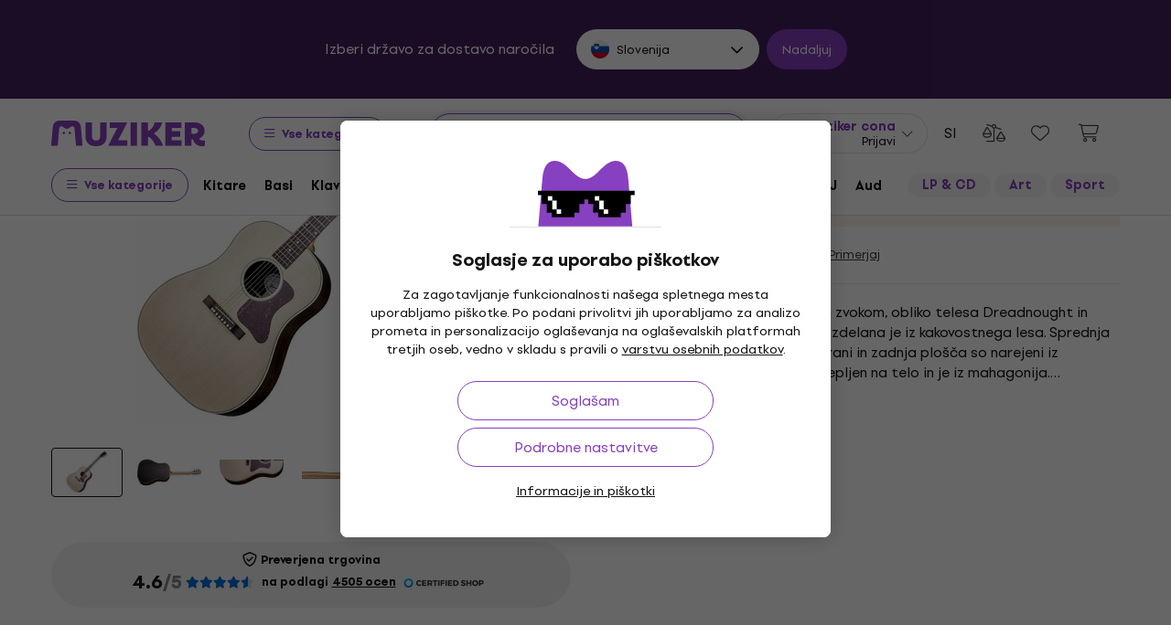

--- FILE ---
content_type: text/vnd.turbo-stream.html; charset=utf-8
request_url: https://www.muziker.si/layout/current_nav?product_code=224497&sitemap_node_id_hash=a4b3983b28
body_size: 3234
content:
<turbo-stream action="update" target="csrf_meta_tags"><template><div data-controller='shared--csrf-meta-tags' data-shared--csrf-meta-tags-param-value='authenticity_token' data-shared--csrf-meta-tags-token-value='7kMdBPh_tuIHH0CUipVBbxuoSQKhSt-UKdqWtAE8M_qMSpVVhwVGAjMFZPqPeyKHV9n_LULrRCSQNU_ALYsayQ' id='csrf-meta-tags'></div>
</template></turbo-stream><turbo-stream action="update" target="nav_user_menu_action_frame"><template><div class='user-menu-wrapper' data-controller='shared--nav-user-menu'>
<button aria-controls='user-menu-sidebar' aria-expanded='false' aria-haspopup='true' aria-label='Prijavi' class='js-user-menu-trigger mzkr-nav__account-button' data-gtmevent-click='{&quot;id&quot;:&quot;header_login&quot;,&quot;info&quot;:&quot;&quot;}' type='button'>
<i class='fal fa-user mzkr-nav__account-button-icon'></i>
<span class='mzkr-nav__account-button-text mzkr-text-end mzkr-d-none mzkr-d-lg-block'>
<p class='mzkr-text-sm mzkr-text-primary font-weight-bold mzkr-mb-half text-nowrap lh-1'>
Muziker cona
</p>
<p class='mzkr-text-xs text-nowrap lh-1'>
Prijavi
</p>
</span>
<i class='fal fa-chevron-down mzkr-nav__account-button-arrow'></i>
</button>
<div class='user-menu-sidebar' id='user-menu-sidebar'>
<div class='user-menu-sidebar__inner'>
<div class='mzkr-d-flex mzkr-justify-content-end'>
<button aria-label='Zapri' class='js-user-menu-sidebar-close user-logged-out mzkr-ml-4 mzkr-px-3' data-gtmevent-click='{&quot;id&quot;:&quot;usermenu_close&quot;,&quot;info&quot;:&quot;&quot;}' type='button'>
<i class='far fa-times fa-lg'></i>
</button>
</div>
<ul class='user-menu mzkr-m-0 mzkr-p-0' role='menu'>
<li class='mzkr-pt-0 mzkr-pr-5' role='presentation'>
<a class="font-weight-bold" data-gtmevent-click="{&quot;id&quot;:&quot;usermenu_profile&quot;,&quot;info&quot;:&quot;&quot;}" role="menuitem" tabindex="0" href="/muziker-smile"><i class='fal fa-user'></i>
<span>Račun Muziker Smile</span>
</a></li>
<li role='presentation'>
<a class="font-weight-bold" data-gtmevent-click="{&quot;id&quot;:&quot;usermenu_orders&quot;,&quot;info&quot;:&quot;&quot;}" role="menuitem" tabindex="0" href="/orders/find"><i class='fal fa-boxes-stacked'></i>
<span>Naročila in blago</span>
</a></li>
<li class='coupons-item' role='presentation'>
<a class="font-weight-bold" data-gtmevent-click="{&quot;id&quot;:&quot;client_coupons&quot;,&quot;info&quot;:&quot;&quot;}" role="menuitem" tabindex="0" href="/s/a56883b3ec"><i class='fal fa-tags'></i>
<span>Moji popusti</span>
</a></li>
<li role='presentation'>
<a class="font-weight-bold" data-gtmevent-click="{&quot;id&quot;:&quot;usermenu_wishlist&quot;,&quot;info&quot;:&quot;&quot;}" role="menuitem" tabindex="0" href="/shop/wish_lists/default"><i class='fal fa-heart'></i>
<span>Seznami želja</span>
</a></li>
<li role='presentation'>
<a class="font-weight-bold" data-gtmevent-click="{&quot;id&quot;:&quot;usermenu_comparisons&quot;,&quot;info&quot;:&quot;&quot;}" role="menuitem" tabindex="0" href="/product_comparisons"><i class='fal fa-balance-scale-right'></i>
<span>Primerjava izdelkov</span>
</a></li>
<li role='presentation'>
<a class="font-weight-bold" data-gtmevent-click="{&quot;id&quot;:&quot;usermenu_disputes&quot;,&quot;info&quot;:&quot;&quot;}" role="menuitem" tabindex="0" href="/s/a7bfde8fd3"><i class='fal fa-files'></i>
<span>Reklamacije in odstopi</span>
</a></li>
</ul>
<div class='menu-registration-banner mzkr-bg-primary-50 mzkr-radius-md mzkr-text-dark mzkr-pt-6 mzkr-pb-12 mzkr-px-4 mzkr-px-sm-6 mzkr-mt-5'>
<h4 class='mzkr-text-lg mzkr-text-primary mzkr-mb-4 lh-1'>
Več radosti z računom
<span class='mzkr-text-xl font-weight-black mzkr-text-primary mzkr-d-block'>
Muziker Smile
</span>
</h4>
<div class='login-form-wrapper'>
<form role="form" class="mzkr-form" id="usermenu_new_customer" autocomplete="off" action="/login?redirect_to=%2Fgibson-j-29-rosewood-antique-natural" accept-charset="UTF-8" method="post"><input type="hidden" name="authenticity_token" value="8j1ZXbD2IAnNX1Yk1hgmndIXQ5CU7lZ3YN0OIvPzXLooAZXz7f235rksYUldmDJzuIyIg3X2TCE4EkfvxPoWbQ" autocomplete="off" /><div class="form-group"><label class="required" for="usermenu_customer_email">E-mail</label><input autocomplete="email" placeholder="ime@domena.si" id="usermenu_customer_email" class="form-control" type="email" name="customer[email]" /></div>
<div class='password-visibility-control'>
<div class="form-group"><label class="required" for="usermenu_customer_password">Geslo</label><input autocomplete="off" id="usermenu_customer_password" class="form-control" type="password" name="customer[password]" /></div>
<span class='visibility-control'></span>
</div>
<div class='d-flex justify-content-between flex-wrap'>
<input value="true" id="usermenu_customer_remember_me" autocomplete="off" type="hidden" name="customer[remember_me]" />
<a class="mzkr-link-md registration-link mzkr-text-primary font-weight-bold mzkr-mr-2" data-gtmevent-click="{&quot;id&quot;:&quot;usermenu_register&quot;,&quot;info&quot;:&quot;&quot;}" href="/register">Ustvari nov račun
</a><a class="reset-link mzkr-link-md mzkr-text-dark" rel="nofollow" data-gtmevent-click="{&quot;id&quot;:&quot;usermenu_reset&quot;,&quot;info&quot;:&quot;&quot;}" href="/password/new">Ponastavitev gesla</a>
</div>
<input type="submit" name="commit" value="Prijavi" class="mzkr-btn-primary w-100" data-gtmevent-click="{&quot;id&quot;:&quot;usermenu_submit&quot;,&quot;info&quot;:&quot;&quot;}" data-disable-with="Prijavi" />
</form><p class='social-login-note'>
Prijavi ali registriraj se tako, da povežeš svoj račun:
</p>
<div class='mzkr-d-flex mzkr-justify-content-center mzkr-flex-wrap mzkr-mb-4'>
<form action="/auth/google_oauth2?origin=%2Fgibson-j-29-rosewood-antique-natural" accept-charset="UTF-8" method="post"><input type="hidden" name="authenticity_token" value="LAJRx2DKCv2AkTv86goRl_SllPWOCYlG2Kh8bSIf5sSOc7kTjADyV2YFCcs4R5EYlSatQqPw2BdeRm3N2ibxTg" autocomplete="off" /><button class='mzkr-btn-login mzkr-mx-1 mzkr-mb-2' data-gtmevent-click='{&quot;id&quot;:&quot;usermenu_login_google&quot;,&quot;info&quot;:&quot;&quot;}' rel='nofollow' type='submit'>
<img alt="" width="20" height="20" loading="lazy" src="https://muzikercdn.com/assets/icons/google-c599839a50bb6c02ec21166f9f9b37a56f890ce6d2a3a2ac83f95a730729fb35.svg" />
<span>
Google
</span>
</button>
</form><a class="mzkr-btn-login mzkr-mx-1 mzkr-mb-2" rel="nofollow" data-method="post" data-gtmevent-click="{&quot;id&quot;:&quot;usermenu_login_apple&quot;,&quot;info&quot;:&quot;&quot;}" href="/auth/apple?origin=%2Fgibson-j-29-rosewood-antique-natural"><img alt="" width="20" height="20" loading="lazy" src="https://muzikercdn.com/assets/icons/apple-eaa7b1268ff16b8da2a9555f6d83f1a61e645de786ac732eb792f628dd3eb6ef.svg" />
<span>
Apple
</span>
</a><form action="/auth/facebook?origin=%2Fgibson-j-29-rosewood-antique-natural" accept-charset="UTF-8" method="post"><input type="hidden" name="authenticity_token" value="bmmCSG6KTXYQbaAyNfyYyh9lotbVOgcccHbDXKJ7VdB4SvNeyykseRacUBlXZCOCxHgWfjk466K2QSUxZ4faJg" autocomplete="off" /><button class='mzkr-btn-login mzkr-mx-1 mzkr-mb-2' data-gtmevent-click='{&quot;id&quot;:&quot;usermenu_login_facebook&quot;,&quot;info&quot;:&quot;&quot;}' rel='nofollow' type='submit'>
<img alt="" width="20" height="20" loading="lazy" src="https://muzikercdn.com/assets/icons/facebook_color-eeaf847e9b08db6f4fde15857426c0c01ec4a4e9df169268caad498f079662de.svg" />
<span>
Facebook
</span>
</button>
</form></div>
</div>

<ul aria-label='Prednosti registracije' class='list-checked'>
<li>
spletni razpored naročil in računov
</li>
<li>
vračilo blaga v nekaj klikih
</li>
<li>
podaljšana 3-letna garancija
<i class='far fa-info-circle mzkr-text-primary' data-title='Ne velja za poslovne stranke' data-toggle='tooltip'></i>
</li>
</ul>
<p class='mzkr-text-sm mzkr-mb-3'>
In druge ugodnosti...
</p>
<a class="mzkr-btn-primary--outline mzkr-btn--sm mzkr-mt-1 cy-usermenu-registration" data-gtmevent-click="{&quot;id&quot;:&quot;usermenu_register&quot;,&quot;info&quot;:&quot;&quot;}" href="/register">Ustvari nov račun
<i class='far fa-chevron-right mzkr-btn__icon-right'></i>
</a></div>
</div>
</div>
<div class='user-menu-sidebar-overlay'></div>

</div>
</template></turbo-stream><turbo-stream action="update" target="nav_wish_list_and_comparison_frame"><template><div class='d-flex' data-controller='shared--nav-wish-list-and-comparison'>
<a class="mzkr-nav__action-button mzkr-d-none mzkr-d-sm-block" rel="nofollow" data-gtmevent-click="{&quot;id&quot;:&quot;header_comparisons&quot;,&quot;info&quot;:&quot;&quot;}" aria-label="Primerjava izdelkov" tabindex="0" href="/product_comparisons"><i class='fal fa-balance-scale-right mzkr-nav__action-button__icon'></i>
<div class='mzkr-nav__action-button__counter mzkr-d-none' data-count='0' data-current-product-comparisons='{}' data-identifier='0'>
0
</div>
</a><a class="mzkr-nav__action-button mzkr-nav__action-button-wishlist" rel="nofollow" data-gtmevent-click="{&quot;id&quot;:&quot;header_wishlist&quot;,&quot;info&quot;:&quot;&quot;}" aria-label="Seznami želja" tabindex="0" href="/shop/wish_lists/default"><i class='fal fa-heart mzkr-nav__action-button__icon'></i>
<div class='mzkr-nav__action-button__counter mzkr-d-none' data-count='0' data-current-wish-lists='{}' data-identifier='0'>
0
</div>
</a></div>
</template></turbo-stream><turbo-stream action="update" target="nav_mini_basket_frame"><template><div class='position-relative' data-controller='shared--nav-mini-basket'>
<a class="mzkr-nav__action-button mzkr-nav__action-button--round position-relative js-basket-overview-trigger " aria-label="Vsebina košarice" data-gtmevent-click="{&quot;id&quot;:&quot;header_cart&quot;,&quot;info&quot;:&quot;&quot;}" data-basket-loaded="false" data-basket-empty="true" tabindex="0" href="/shop/basket"><i class='fal fa-shopping-cart mzkr-nav__action-button__icon'></i>
<div class='mzkr-text-sm font-weight-bold mzkr-text-dark js-current-basket-price mzkr-ml-2 text-nowrap mzkr-d-none mzkr-d-lg-block'>

</div>
<div class='mzkr-nav__action-button__counter mzkr-nav__action-button__counter--purple mzkr-d-none' data-current-basket-count>
0
</div>
</a><div class='basket-overview'>
<div class='basket-overview__inner'>
<div class='basket-overview__head'>
<h5 class='mzkr-h5 mzkr-m-0'>
Vsebina košarice
</h5>
</div>
<div class='basket-overview__body'>
<p class='empty-basket-overview mzkr-h4 mzkr-py-8 mzkr-text-center'>
Tvoja nakupovalna košarica je prazna
</p>
<div class="basket-overview-tiles">
  <a class="overview-tile" data-gtmevent-click='{"id":"header_cart_offers","info":"new"}' href="/najnovejsi-izdelki"><i class="fal fa-sparkles"></i> <span>Najnovejši izdelki</span></a>
  <a class="overview-tile" data-gtmevent-click='{"id":"header_cart_offers","info":"favorite"}' href="/most-popular"><i class="fal fa-heart"></i> <span>Najpopularnejše</span></a>
  <a class="overview-tile" data-gtmevent-click='{"id":"header_cart_offers","info":"bstock"}' href="/odprta-embalaza"><i class="fal fa-box-open"></i> <span>Odprta embalaža</span></a>
  <a class="overview-tile" data-gtmevent-click='{"id":"header_cart_offers","info":"sets"}' href="/ugodni-paketi"><i class="fal fa-guitars"></i> <span>Ugodni paketi</span></a>
  <a class="overview-tile" data-gtmevent-click='{"id":"header_cart_offers","info":"discount"}' href="/popusti"><i class="fal fa-tags"></i> <span>Popusti</span></a>
  <a class="overview-tile" data-gtmevent-click='{"id":"header_cart_offers","info":"gifts"}' href="/ideje-za-darila"><i class="fal fa-gift"></i> <span>Ideje za darila</span></a>
</div>
</div>
</div>
</div>
<div class='basket-overview-overlay'></div>
</div>
</template></turbo-stream><turbo-stream action="replace" target="newsletter_orchestrator_frame"><template><div class='newsletter-orchestrator' data-controller='shared--newsletter-hub' data-shared--newsletter-hub-shared--newsletter-subscription-outlet='.newsletter-subscription'></div>
</template></turbo-stream>

--- FILE ---
content_type: application/javascript
request_url: https://muzikercdn.com/assets/translations/translations_sl-6a2a2b69dd0158489ae6cd4f139288b729c62c212b3bd363c5f9a46fc78b8909.js
body_size: 6189
content:
window.muzikerCurrentTranslations={sl:{js:{admin:{},"admin/cms/concert":{form:{concert_event:{title:"Concert event %{index}"}}},"admin/cms/page":{edit:{confirm_change_editor:"Code can be changed after text editor is turned on, are you sure?"}},client:{orders:{redirected_to_payment:"Na pla\u010dilo te preusmerimo \u010dez %{counter} s."}},date:{formats:{l:"DD.MM.YYYY"}},errors:{files_ext:null,files_ext_size:"datoteke s kon\u010dnico .%{ext} morajo biti manj\u0161e od %{size} MB",files_size:"Najve\u010dja velikost posamezne datoteke ne sme presegati %{size} MB."},number:{currency:{format:{delimiter:".",format:"%n %u",negative_format:"%n (%u)",separator:","}}},public:{autocomplete:{article_name:"\u010clanki",brand_name:"Znamke",category_name:"Kategorije",no_results_phrase_after:"nismo na\u0161li ni\u010desar",no_results_phrase_before:"Za frazo",one_result_after:"na\u0161li smo samo 1 izdelek",one_result_before:"Za frazo",phrase_name:"Iskalni izrazi",placeholder_text:"Iskanje...",product_name:"Izdelki",show_all_title:"Poka\u017ei vse rezultate",top_produkt:"Top izdelek",with_code:"s kodo"},banners:{counter:{day:{few:"dni",many:"dni",one:"dan",other:"dni",two:"dni",zero:"dni"},hour:{few:"ur",many:"ur",one:"ura",other:"ur",two:"ur",zero:"ur"},minute:{few:"minut",many:"minut",one:"minuta",other:"minut",two:"minut",zero:"minut"},second:{few:"sekund",many:"sekund",one:"sekunda",other:"sekund",two:"sekund",zero:"sekund"}}},bought_ago:{days_ago:{few:'kupljeno pred <span class="green text-nowrap"> %{count} dnevi </span>',many:'kupljeno pred <span class="green text-nowrap"> %{count} dnevi </span>',one:'kupljeno pred <span class="green text-nowrap"> %{count} dnevom </span>',other:'kupljeno pred <span class="green text-nowrap"> %{count} dnevi </span>',two:'kupljeno pred <span class="green text-nowrap"> %{count} dnevi </span>',zero:'kupljeno pred <span class="green text-nowrap"> %{count} dnevi </span>'},hours_ago:{few:'kupljeno pred <span class="green text-nowrap"> %{count} urami </span>',many:'kupljeno pred <span class="green text-nowrap"> %{count} urami </span>',one:'kupljeno pred <span class="green text-nowrap"> %{count} uro </span>',other:'kupljeno pred <span class="green text-nowrap"> %{count} urami </span>',two:'kupljeno pred <span class="green text-nowrap"> %{count} urami </span>',zero:'kupljeno pred <span class="green text-nowrap"> %{count} urami </span>'},minutes_ago:{few:'kupljeno pred <span class="green text-nowrap"> %{count} minutami </span>',many:'kupljeno pred <span class="green text-nowrap"> %{count} minutami </span>',one:'kupljeno pred <span class="green text-nowrap"> %{count} minuto </span>',other:'kupljeno pred <span class="green text-nowrap"> %{count} minutami </span>',two:'kupljeno pred <span class="green text-nowrap"> %{count} minutami </span>',zero:'kupljeno pred <span class="green text-nowrap"> %{count} minutami </span>'},now:'kupil <span class="green-text nowrap"> sedaj </span>'},cms:{sitemap_nodes:{filter_sitemap_nodes:{show:{description_read_less:"Skrij opis",description_read_more:"Preberi ve\u010d",filter:{max_price:"Najvi\u0161ja cena",message_sent:"Sporo\u010dilo poslano",min_price:"Najni\u017eja cena",paginate_count:" %{from} - %{to} od %{total_count}",paginate_pages:" %{current_page} / %{total_pages}",send:"Po\u0161lji",sent:"Poslano",something_wrong:"Nekaj je \u0161lo narobe, poskusite znova"},hide_all_categories_button:"Prikazati manj kategorij",show_all_categories_button:"Prikazati vse kategorije"}}}},components:{share:{copy:"Kopirati"}},cookies:{info:{allowed:"Dovoljeno",not_allowed:"Prepovedano"}},disputes:{shared:{form:{address:{info:"Popravljeno ali zamenjano blago, mi po ureditvi reklamacije po\u0161ljite na naslov",short_info:"Popravljeno blago mi po ureditvi reklamacije vrnite na naslov"}}}},form_validation:{errors:{messages:{blank:"je obvezen element",greater_than:"mora biti ve\u010dji od %{count}",invalid:"ni veljavna vrednost",less_than:"mora biti manj kot %{count}"}}},modals:{confirm:{cancel:"Prekli\u010di",commit:"Potrdi",title:"Torej kako, kaj?"}},notification_settings:{show:{confirm_unsubscibe:"Se res \u017eeli\u0161 odjaviti od prejemanja vseh Muziker novic?",newsletter_off:"Newslettri izklopljeni",newsletter_on:"Newslettri vklopljeni",notifications_off:"Obvestila izklopljena",notifications_on:"Obvestila vklopljena"}},payments:{providers:{adyen:{checkout_form:{billing_address:"Naslov za izpis na ra\u010dunu",city:"Mesto",country:"Dr\u017eava",country_code:"Koda dr\u017eave",credit_card:{cvc_field:{placeholder:"123",title:"CVC / CVV"},expiry_date_field:{invalid:"Neveljaven datum izteka",month:{placeholder:"Mesec",title:"MM"},placeholder:"MM/LL",title:"Datum veljavonsti",year:{placeholder:"Leto",title:"LL"}},holder_name:{placeholder:"Janez Novak"},number_field:{invalid:"Nepravilna \u0161t. kartice",placeholder:"1234 5678 9012 3456",title:"\u0160t. kartice"},one_click_verification:{invalid_input:{title:"CVC napa\u010den"}},store_details_button:"Zapomni si podatke kartice za prihodnje nakupe",success:"Pla\u010dilo uspe\u0161no"},date_of_birth:"Datum rojstva",delivery_address:"Naslov dostave",error:{message:{unknown:"Nastala je neznana napaka"},subtitle:{payment:"Pla\u010dilo neuspe\u0161no",redirect:"Preusmeritev neuspe\u0161na",refused:"Pla\u010dilo zavrnjeno",title:"Napaka"}},female:"\u017denski",first_name:"Ime",gender:"Spol",giropay:{details:{bic:"BIC / SWIFT koda banke"},minimum_length:"Min. 3 znaki",no_results:"Brez rezultatov iskanja",search_field:{placeholder:"Ime banke / BIC"}},holder_name:"Lastnik kartice",house_number_or_name:"Hi\u0161na \u0161t.",ideal_issuer:{select_field:{placeholder:"Izberite svojo banko",selectField:{title:"Banka"}}},infix:"Predpona",installments:"\u0160t. obrokov",lastName:"Priimek",male:"Mo\u0161ki",mobile_number:"Tel. \u0161t.",pay_button:"Pla\u010dilo",payment:{processing:"Va\u0161e pla\u010dilo je v obdelavi",redirecting:"Preusmerjeni boste.."},payment_methods:{more_methods_button:"Ve\u010d na\u010dinov pla\u010dila"},personal_details:"Osebni podatki",postal_code:"Po\u0161tna \u0161t.",sepa:{iban_number:"\u0160t. ban\u010dnega ra\u010duna (IBAN)",owner_name:"Imetnik"},sepa_direct_debit:{iban_field:{invalid:"Napa\u010dna \u0161t. ra\u010duna"},name_field:{placeholder:"J. Smith"}},separate_delivery_address:"Izberite naslov dostave",shopper_email:"E-po\u0161tni naslov",social_security_number:"EM\u0160O",state_or_province:"Regija",store_details:"Shraniti za prihodnja pla\u010dila",street:"Ulica",telephone_number:"Tel. \u0161t.",wechatpay:{scanqrcode:"Skeniraj QR kodo",timetopay:"Imate %@ za pla\u010dilo"}}},adyen_v2:{apple_pay_express_checkout:{provide_correct_shipping_address:"Vnesi naslov za %{country_code} dr\u017eavo"},dropin_form:{ach:{account_holder_name_field:{invalid:"Nepravilen lastnik ra\u010duna",placeholder:"J. Novak",title:"Lastnik ra\u010duna"},account_location_field:{invalid:"Nepravilna ABA \u0161tevilka",title:"ABA \u0161tevilka"},account_number_field:{invalid:"Nepravilna \u0161tevilka ra\u010duna",title:"\u0160tevilka ra\u010duna"},bank_account:"Ban\u010dni ra\u010dun"},after_pay:{agreement:"Strinjam se z %@ AfterPay"},apply_giftcard:"Uporabi darilni bon",billing_address:"Naslov za pla\u010dilo",blik:{code:"\u0160est mestna koda",confirm_payment:"Odpri svojo ban\u010dno aplikacijo za potrdilo pla\u010dila",help:"Poi\u0161\u010di kodo v tvoji ban\u010dni aplikaciji",invalid:"Vpi\u0161i \u0161est \u0161tevilk"},boleto:{send_copy_to_email:"Po\u0161lji kopijo na e-mail",social_security_number:"CPF / CNPJ"},boletobancario:{btn_label:"Ustvariti Boleto"},button:{copy:"Kopiraj",download:"Prenesi"},city:"Mesto",confirm_preauthorization:"Potvrdi predavtorizacijo",confirm_purchase:"Potrdi nakup",continue:"Nadaljuj",continue_to:"Nadaljuj do",country:"Dr\u017eava",country_code:"Koda dr\u017eave",credit_card:{cvc_field:{"3digits":"3 \u0161tevilke","4digits":"4 \u0161tevilke",placeholder:"123",title:{optional:"CVC / CVV (po izbiri)",title:"CVC / CVV"}},encrypted_password:{invalid:"Nepravilno geslo",label:"Prve dve \u0161tevilke gesla kartice",placeholder:"12"},expiry_date_field:{invalid:"Nepravilen datum poteka",month:{placeholder:"MM",title:"Mesec"},placeholder:"MM/YY",title:"Datum poteka",year:{placeholder:"YY",title:"Leto"}},holder_name:{invalid:"Nepravilno ime lastnika kartice",placeholder:"J. Novak"},number_field:{invalid:"Nepravilna \u0161t. kartice",placeholder:"1234 5678 9012 3456",title:"\u0160tevilka kartice"},one_click_verification:{invalid_input:{title:"Nepravilen CVC"}},pin:{title:"PIN koda"},store_details_button:"Zapomni si to kartico za naslednjo uporabo",stored_card:{description:{aria_label:"Shranjena kartica kon\u010da %@"}},success:"Pla\u010dilo uspe\u0161no",taxNumber:{invalid:"Nepravilen datum rojstva lastnika kartice ali registerska \u0161tevilka dru\u017ebe",label:"Datum rojstva lastnika kartice (YYMMDD) ali registerska \u0161tevilka dru\u017ebe (10 \u0161tevilk)",label_alt:"Registerska \u0161tevilka dru\u017ebe (10 \u0161tevilk)",placeholder:"YYMMDD / 0123456789"}},date_of_birth:{format:"DD/MM/YYYY",title:"Datum rojstva"},delivery_address:"Naslov za dostavo",donate_button:"Podariti",dragonpay:{voucher:{bank:{select_field:{placeholder:"Izberi banku"}},non:{bank:{select_field:{placeholder:"Izberi ponudnika"}}}}},error:{message:{unknown:"Pojavila se neznana napaka"},subtitle:{payment:"Neuspe\u0161no pla\u010dilo",redirect:"Preusmeritev neuspe\u0161na",refused:"Pla\u010dilo zavrnjeno"},title:"Napaka",va:{gen:{1:"Neizpolnjeno polje",2:"Polje ni pravilno izpolnjeno"},"sf-cc-dat":{1:"Kartica je \u017ee potekla",2:"Datum je predale\u010d v prihodnosti"},"sf-cc-num":{1:"Nepravilna \u0161t. kartice",2:"Navedena \u0161t. kartice se ne ujema s tipom kartice",3:"Kartica ni podprta"}}},female:"\u017dena",first_name:"Ime",gender:"Spol",generate_QR_code:"Izdelaj QR kodo",giropay:{details:{bic:"BIC (Bank Identifier Code)"},minimum_length:"Min. 3 znaki",no_results:"Brez zadetkov iskanja",search_field:{placeholder:"Ime banke"}},holder_name:"Ime lastnika kartice",house_number_or_name:"\u0160t. hi\u0161e",ideal_issuer:{select_field:{placeholder:"Izberi svojo banko",title:"Banka"}},infix:"Prefiks",installments:"\u0160tevilo obrokov",klarna:{consent:"Soglasje",consent_checkbox:"Strinjam se z obdelavo svojih podatkov prek Klarne za namene identifikacije, bonitetne ocene in posredovanja pri nakupu. Svoje %@ za obdelavo podatkov lahko prekli\u010de\u0161. Veljajo splo\u0161ni pogoji prodajalca."},last_name:"Priimek",loading:"Nalagam...",male:"Mo\u0161ki",mobile_number:"\u0160t. mobilnega telefona",more_information:"Ve\u010d informacij",not_now_button:"Ne zdaj",open_app:"Odpri aplikacijo",pay_button:{redirecting:"Preusmerjam...",title:"Pla\u010daj"},payment:{processing:"Pla\u010dilo poteka",redirecting:"Preumirjamo te..."},payment_conditions:"Pla\u010dilni pogoji",payment_method_names:{bcmc:"Bancontact pla\u010dilna kartica",bcmc_mobile:"Payconiq od Bancontact",card:"Pla\u010dilne kartice",directebanking:"Spletno ban\u010dno nakazilo",dotpay:"Dotpay ban\u010dno nakazilo",klarna:"Pla\u010daj kasneje preko Klarne",klarna_account:"Klarna pla\u010dilo na obroke"},payment_methods:{more_methods_button:"Drugi na\u010dini pla\u010dila"},personal_details:"Osebni podatki",postal_code:"Po\u0161tna \u0161t.",preauthorize_with:"Predavtorizacija preko",privacy_policy:"Varstvo osebnih podatkov",select:{country:"Izberi dr\u017eavo",state_or_province:"Izberi dr\u017eavo ali provinco"},sepa:{iban_number:"\u0160tevilka ra\u010duna (IBAN)",owner_name:"Ime lastnika"},sepa_direct_debit:{iban_field:{invalid:"Nepravilna \u0161t. ra\u010duna"},name_field:{placeholder:"J. Novak"}},separate_delivery_address:"Vpi\u0161i drug naslov za dostavo",shopper_email:"E-mail naslov",social_security_number:"\u0160t. socialnega zavarovanja",social_security_number_look_up:"Podatkov o va\u0161em naslovu ni bilo mogo\u010de dobiti. Preverite datum rojstva in/ali \u0161tevilko socialnega zavarovanja in poskusite znova.",state_or_province:"Dr\u017eava ali provinca",status_messages:{cancelled:"Pla\u010dilo je bilo preklicano",error:"Med pla\u010dilom se je pojavila napaka",refused:"Pla\u010dilo je bilo zavrnjeno",success:"Pla\u010dilo je bilo uspe\u0161no",waiting:"Naro\u010dilo je v procesu pla\u010dila"},store_details:"Shrani za naslednji nakup",stored_payment_method:{disable:{button:"Izbri\u0161i",cancel_button:"Prekli\u010di",confirm_button:"Da, izbri\u0161i",confirmation:"Izbri\u0161i izbran na\u010din pla\u010dila"}},street:"Ulica",swish:{pending_message:'Po skeniranju lahko stanje "v \u010dakanju" traja do 10 minut. Poskus ponovnega pla\u010dila v tem trenutku lahko privede do dvojnega pla\u010dila.'},telephone_number:"Telefonska \u0161t.",thanks_for_your_support:"Hvala za tvojo podporo!",voucher:{alternative_reference:"Alternativna referenca",entity:"Dru\u017eba",expiration_date:"Veljavno do",introduction:{doku:"Hvala za nakup. Za dokon\u010danje pla\u010dila uporabi slede\u010de informacije.",econtext:"Hvala za nakup. Za dokon\u010danje pla\u010dila uporabi slede\u010de informacije.",title:"Hvala za nakup. Za dokon\u010danje pla\u010dila uporabi naslednje podatke."},merchant_name:"Trgovec",payment_reference_label:"Pla\u010dilna referenca",read_instructions:"Preberi navodila",shopper_name:"Ime stranke",shopper_reference:"Referenca stranke",surcharge:"Vklju\u010dno z %@ dopla\u010dilom",telephone_number:"Telefonska \u0161t."},wechatpay:{scanqrcode:"Naskeniraj QR kodo",timetopay:"Potrebno je pla\u010dati %@"}},google_pay_express_checkout:{total:"Skupaj"}}}},product_reviews:{errors:{alert_message:"Prosimo popravite napake navedene ni\u017eje.",must_have_stars:"Izdelek mora biti ocenjen z zvezdicami"},logged_in_as:"Registriran kot %{name}",rate_stars:"najni\u017eja ocena je 1 zvezdica",send:"Poslati",verify_stars:"\u017deli\u0161 poslati oceno brez zvezdic?",verify_text:"\u017deli\u0161 oceno brez besedila?"},products:{eshop_statuses:{at_supplier:"Na zalogi pri dobavitelju",available_to_order:"Samo po naro\u010dilu",is_in_stock_retail:"V trgovini",long_term_unavailable:"Ni na voljo",not_in_stock:"Ni na zalogi",not_in_stock_digital:"Ni na voljo",on_order:"Na poti",on_stock:"Na zalogi",on_stock_digital:"Na voljo za prenos"},group_selectors:{collapse_variants:"Skrij mo\u017enosti",list_group_selector:{available_in_store:"Na zalogi",unavailable_in_store:"Ni na zalogi"},more_variants:"Ostale mo\u017enosti"},light_gallery:{closeGallery:"Zapri galerijo",download:"Prenesi",mediaLoadingFailed:"Nalaganje vsebine ni uspelo",nextSlide:"Naslednja slika",playVideo:"Predvajaj video",previousSlide:"Prej\u0161nja slika",toggleMaximize:"Pove\u010daj",viewActualSize:"Poka\u017ei dejansko velikost",zoomIn:"Pribli\u017eaj",zoomOut:"Oddalji"},modal_detail:{title:"Podrobnost izdelka"},product_comparison_items:{add_to_product_comparison:"Primerjaj",remove_from_product_comparison:"Odstrani"},show:{change_gift:"Zamenjaj darilo",delivery:{date_html:"Okvirna dostava <strong>%{date}</strong>",tomorrow_html:"predvidena dostava <strong>jutri</strong>",unknown:"datum dostave neznan"},gift_in_basket:"Imam to darilo",group_selector:{select_option:"Izberi"},labels:{virtual_product_variants:{few:"%{count} variant",many:"%{count} variant",one:"%{count} varianta",other:"%{count} variant",two:"%{count} varianti",zero:"%{count} variant"}},shipping:{date_html:"Po\u0161ljemo <strong>%{date}</strong>",today_html:"Po\u0161ljemo <strong>danes</strong>",tomorrow_html:"Po\u0161ljemo <strong>jutri</strong>",unknown:"datum neznan"},show_less:"Poka\u017ei manj",show_less_params:"Manj parametrov",show_more:"Poka\u017ei ve\u010d",show_more_description:"Poln opis",show_more_params:"Vsi parametri",tabs:{choose_store:"Izberite prodajalno"}}},search:{result_types:{brands:"Znamka",categories:"Kategorija",pages:"Muziker \u010dlanki",products:"izdelki/a",result_count:"Rezultatov",static_pages:"Strani",system_nodes:"Filter: Znamka in kategorija"}},shared:{carousel_dots:"Pojdi na sliko",next:"Naslednje",previous:"Predhodno"},shop:{basket_user_set_items:{add_to_userset:"Dodaj v komplet"},baskets:{show:{insert_into_wish_list:"Shraniti za pozneje",remove_from_wish_list:"Odstrani iz priljubljenih"}},delivery_and_payment_methods:{delivery_points_modal:{delivery_points_loading:"Nalagajo se prevzemna mesta",delivery_points_position_loading:"Nalaga se lokacija",no_search_results:"Nekje je pri\u0161lo do napake. Poskusi ponovno",search_result_error:null},show:{address:"Naslov:",delayed_delivery:"Odlo\u017eiti prejem po\u0161iljke na kasnej\u0161i datum",delayed_delivery_date:"Datum dostave <strong> %{date} </strong> <u>sprememba</u>",delivery_points_not_loaded:"Prikaz prevzemnih mest ni uspel",disabled_basket_process:"Izberi na\u010din dostave in na\u010din pla\u010dila",load_more:"Prika\u017ei ve\u010d",location_disabled:"Tvoje lokacije nismo uspeli najti.",opening_hours:"Odpiralni \u010das:",unsupported_browser:"Tvoj brskalnik ne podpira prikaza lokacije."}},wish_list_items:{add_to_wish_list:"Shrani",remove_from_wish_list:"Odstrani"}}},select2:{error_loading:"Ni rezultatov.",input_too_short:"Za iskanje je potrebno vnesti vsaj %{length} znakov.",no_results:"Ni rezultatov.",placeholder:"Izberi eno od mo\u017enosti",searching:"Iskanje"},shared:{errors:{max_quantity:"Navedene koli\u010dine ni mogo\u010de izbrati",unexpected_error:"Pri\u0161lo je do nepri\u010dakovane napake"},quantity:{max_quantity_tooltip:"Ve\u010d kosov ni mogo\u010de izbrati"}},"users/restrictions/rule_restriction/rule_type/help":{allow_expedition:"Restrict execution of expedition action",allow_expedition_only_with_service_items:"Allow expedition when only services are in order",allow_manage_credit_note:"Allow manage credit note in order",allow_receive_with_total_reward_club_price:"Allow receive order with club points",confirm_save_order:"Alert when saving order when total price with or without benefits",edit_catalog_warehouse:"Restrict edit of catalog warehouse field to chosen value in summary section.",edit_delivery_method:"Restrict edit of delivery method field to chosen value if its chosen value of usability rate in delivery section.",edit_discount:"Restrict edit of discount field of order items in content section.",edit_expedited_in_parts:"Restrict edit of expeded in parts field to chosen value in summary section.",edit_is_suspended:"Restrict ability to edit order even if is_suspended",edit_note:"Restrict ability to edit only note on order",edit_payment_info_is_verified:"Restrict edit of verification of payment section to chosen value .",edit_ship_address:"Restrict edit of delivery address fields (street, zip code, city and country) in delivery section."}}}};
!function(){try{var e="undefined"!=typeof window?window:"undefined"!=typeof global?global:"undefined"!=typeof globalThis?globalThis:"undefined"!=typeof self?self:{},n=(new e.Error).stack;n&&(e._sentryDebugIds=e._sentryDebugIds||{},e._sentryDebugIds[n]="b33fe76c-1d8b-58d9-a0d3-faa498cdbb82")}catch(e){}}();
//# sourceMappingURL=translations_sl.js.js.map
//# debugId=b33fe76c-1d8b-58d9-a0d3-faa498cdbb82


--- FILE ---
content_type: application/javascript
request_url: https://muzikercdn.com/assets/stimulus/public/application-8db29f240606967dccc994ebd987e1ca4ef6a16cea95587df823375893df1f83.js
body_size: 66499
content:

!function(){try{var e="undefined"!=typeof window?window:"undefined"!=typeof global?global:"undefined"!=typeof globalThis?globalThis:"undefined"!=typeof self?self:{},n=(new e.Error).stack;n&&(e._sentryDebugIds=e._sentryDebugIds||{},e._sentryDebugIds[n]="ab4e3633-78b3-5b1e-a149-c52b80fbb5af")}catch(e){}}();
(()=>{function t(t){if("immediatePropagationStopped"in t)return t;{const{stopImmediatePropagation:e}=t;return Object.assign(t,{immediatePropagationStopped:!1,stopImmediatePropagation(){this.immediatePropagationStopped=!0,e.call(this)}})}}function e(t){const e=t.trim().match(ut)||[];let s=e[1],o=e[2];return o&&!["keydown","keyup","keypress"].includes(s)&&(s+=`.${o}`,o=""),{eventTarget:i(e[3]),eventName:s,eventOptions:e[6]?n(e[6]):{},identifier:e[4],methodName:e[5],keyFilter:o}}function i(t){return"window"==t?window:"document"==t?document:void 0}function n(t){return t.split(":").reduce(((t,e)=>Object.assign(t,{[e.replace(/^!/,"")]:!/^!/.test(e)})),{})}function s(t){return t==window?"window":t==document?"document":void 0}function o(t){return t.replace(/(?:[_-])([a-z0-9])/g,((t,e)=>e.toUpperCase()))}function r(t){return o(t.replace(/--/g,"-").replace(/__/g,"_"))}function a(t){return t.charAt(0).toUpperCase()+t.slice(1)}function l(t){return t.replace(/([A-Z])/g,((t,e)=>`-${e.toLowerCase()}`))}function h(t){return t.match(/[^\s]+/g)||[]}function c(t){const e=t.tagName.toLowerCase();if(e in pt)return pt[e](t)}function d(t){throw new Error(t)}function u(t){try{return JSON.parse(t)}catch(e){return t}}function m(t,e,i){_(t,e).add(i)}function p(t,e,i){_(t,e).delete(i),f(t,e)}function _(t,e){let i=t.get(e);return i||(i=new Set,t.set(e,i)),i}function f(t,e){const i=t.get(e);null!=i&&0==i.size&&t.delete(e)}function g(t,e,i){return t.trim().split(/\s+/).filter((t=>t.length)).map(((t,n)=>({element:e,attributeName:i,content:t,index:n})))}function v(t,e){const i=Math.max(t.length,e.length);return Array.from({length:i},((i,n)=>[t[n],e[n]]))}function y(t,e){return t&&e&&t.index==e.index&&t.content==e.content}function b(t,e){const i=T(t);return Array.from(i.reduce(((t,i)=>(x(i,e).forEach((e=>t.add(e))),t)),new Set))}function w(t,e){return T(t).reduce(((t,i)=>(t.push(...P(i,e)),t)),[])}function T(t){const e=[];for(;t;)e.push(t),t=Object.getPrototypeOf(t);return e.reverse()}function x(t,e){const i=t[e];return Array.isArray(i)?i:[]}function P(t,e){const i=t[e];return i?Object.keys(i).map((t=>[t,i[t]])):[]}function M(t){return k(t,S(t))}function k(t,e){const i=Ct(t),n=C(t.prototype,e);return Object.defineProperties(i.prototype,n),i}function S(t){return b(t,"blessings").reduce(((e,i)=>{const n=i(t);for(const t in n){const i=e[t]||{};e[t]=Object.assign(i,n[t])}return e}),{})}function C(t,e){return St(e).reduce(((i,n)=>{const s=E(t,e,n);return s&&Object.assign(i,{[n]:s}),i}),{})}function E(t,e,i){const n=Object.getOwnPropertyDescriptor(t,i);if(!(n&&"value"in n)){const t=Object.getOwnPropertyDescriptor(e,i).value;return n&&(t.get=n.get||t.get,t.set=n.set||t.set),t}}function O(t){return{identifier:t.identifier,controllerConstructor:M(t.controllerConstructor)}}function D(t,e){return`[${t}~="${e}"]`}function A(t){return t.reduce(((t,[e,i])=>Object.assign(Object.assign({},t),{[e]:i})),{})}function I(){return new Promise((t=>{"loading"==document.readyState?document.addEventListener("DOMContentLoaded",(()=>t())):t()}))}function z(t){return b(t,"classes").reduce(((t,e)=>Object.assign(t,B(e))),{})}function B(t){return{[`${t}Class`]:{get(){const{classes:e}=this;if(e.has(t))return e.get(t);{const i=e.getAttributeName(t);throw new Error(`Missing attribute "${i}"`)}}},[`${t}Classes`]:{get(){return this.classes.getAll(t)}},[`has${a(t)}Class`]:{get(){return this.classes.has(t)}}}}function N(t){return b(t,"outlets").reduce(((t,e)=>Object.assign(t,Z(e))),{})}function Z(t){const e=r(t);return{[`${e}Outlet`]:{get(){const e=this.outlets.find(t);if(e){const i=this.application.getControllerForElementAndIdentifier(e,t);if(i)return i;throw new Error(`Missing "data-controller=${t}" attribute on outlet element for "${this.identifier}" controller`)}throw new Error(`Missing outlet element "${t}" for "${this.identifier}" controller`)}},[`${e}Outlets`]:{get(){const e=this.outlets.findAll(t);return e.length>0?e.map((e=>{const i=this.application.getControllerForElementAndIdentifier(e,t);if(i)return i;console.warn(`The provided outlet element is missing the outlet controller "${t}" for "${this.identifier}"`,e)})).filter((t=>t)):[]}},[`${e}OutletElement`]:{get(){const e=this.outlets.find(t);if(e)return e;throw new Error(`Missing outlet element "${t}" for "${this.identifier}" controller`)}},[`${e}OutletElements`]:{get(){return this.outlets.findAll(t)}},[`has${a(e)}Outlet`]:{get(){return this.outlets.has(t)}}}}function V(t){return b(t,"targets").reduce(((t,e)=>Object.assign(t,F(e))),{})}function F(t){return{[`${t}Target`]:{get(){const e=this.targets.find(t);if(e)return e;throw new Error(`Missing target element "${t}" for "${this.identifier}" controller`)}},[`${t}Targets`]:{get(){return this.targets.findAll(t)}},[`has${a(t)}Target`]:{get(){return this.targets.has(t)}}}}function R(t){const e=w(t,"values"),i={valueDescriptorMap:{get(){return e.reduce(((t,e)=>{const i=W(e,this.identifier),n=this.data.getAttributeNameForKey(i.key);return Object.assign(t,{[n]:i})}),{})}}};return e.reduce(((t,e)=>Object.assign(t,j(e))),i)}function j(t,e){const i=W(t,e),{key:n,name:s,reader:o,writer:r}=i;return{[s]:{get(){const t=this.data.get(n);return null!==t?o(t):i.defaultValue},set(t){void 0===t?this.data.delete(n):this.data.set(n,r(t))}},[`has${a(s)}`]:{get(){return this.data.has(n)||i.hasCustomDefaultValue}}}}function W([t,e],i){return Y({controller:i,token:t,typeDefinition:e})}function H(t){switch(t){case Array:return"array";case Boolean:return"boolean";case Number:return"number";case Object:return"object";case String:return"string"}}function U(t){switch(typeof t){case"boolean":return"boolean";case"number":return"number";case"string":return"string"}return Array.isArray(t)?"array":"[object Object]"===Object.prototype.toString.call(t)?"object":void 0}function q(t){const e=H(t.typeObject.type);if(!e)return;const i=U(t.typeObject.default);if(e!==i){const n=t.controller?`${t.controller}.${t.token}`:t.token;throw new Error(`The specified default value for the Stimulus Value "${n}" must match the defined type "${e}". The provided default value of "${t.typeObject.default}" is of type "${i}".`)}return e}function K(t){const e=q({controller:t.controller,token:t.token,typeObject:t.typeDefinition}),i=U(t.typeDefinition),n=H(t.typeDefinition),s=e||i||n;if(s)return s;const o=t.controller?`${t.controller}.${t.typeDefinition}`:t.token;throw new Error(`Unknown value type "${o}" for "${t.token}" value`)}function G(t){const e=H(t);if(e)return Rt[e];const i=t.default;return void 0!==i?i:t}function Y(t){const e=`${l(t.token)}-value`,i=K(t);return{type:i,key:e,name:o(e),get defaultValue(){return G(t.typeDefinition)},get hasCustomDefaultValue(){return void 0!==U(t.typeDefinition)},reader:jt[i],writer:Wt[i]||Wt.default}}function J(t){return JSON.stringify(t)}function Q(t){return`${t}`}var X=Object.create,tt=Object.defineProperty,et=Object.getOwnPropertyDescriptor,it=Object.getOwnPropertyNames,nt=Object.getPrototypeOf,st=Object.prototype.hasOwnProperty,ot=(t,e)=>{for(var i in e)tt(t,i,{get:e[i],enumerable:!0})},rt=(t,e,i,n)=>{if(e&&"object"==typeof e||"function"==typeof e)for(let s of it(e))st.call(t,s)||s===i||tt(t,s,{get:()=>e[s],enumerable:!(n=et(e,s))||n.enumerable});return t},at=(t,e,i)=>(i=null!=t?X(nt(t)):{},rt(!e&&t&&t.__esModule?i:tt(i,"default",{value:t,enumerable:!0}),t)),lt=((t,e)=>function(){return e||(0,t[it(t)[0]])((e={exports:{}}).exports,e),e.exports})({"node_modules/leaflet/dist/leaflet-src.js"(t,e){var i,n;i=t,n=function(t){"use strict";function e(t){var e,i,n,s;for(i=1,n=arguments.length;i<n;i++)for(e in s=arguments[i])t[e]=s[e];return t}function i(t,e){var i=Array.prototype.slice;if(t.bind)return t.bind.apply(t,i.call(arguments,1));var n=i.call(arguments,2);return function(){return t.apply(e,n.length?n.concat(i.call(arguments)):arguments)}}function n(t){return"_leaflet_id"in t||(t._leaflet_id=++ye),t._leaflet_id}function s(t,e,i){var n,s,o,r;return r=function(){n=!1,s&&(o.apply(i,s),s=!1)},o=function(){n?s=arguments:(t.apply(i,arguments),setTimeout(r,e),n=!0)},o}function o(t,e,i){var n=e[1],s=e[0],o=n-s;return t===n&&i?t:((t-s)%o+o)%o+s}function r(){return!1}function a(t,e){if(!1===e)return t;var i=Math.pow(10,void 0===e?6:e);return Math.round(t*i)/i}function l(t){return t.trim?t.trim():t.replace(/^\s+|\s+$/g,"")}function h(t){return l(t).split(/\s+/)}function c(t,e){for(var i in Object.prototype.hasOwnProperty.call(t,"options")||(t.options=t.options?ve(t.options):{}),e)t.options[i]=e[i];return t.options}function d(t,e,i){var n=[];for(var s in t)n.push(encodeURIComponent(i?s.toUpperCase():s)+"="+encodeURIComponent(t[s]));return(e&&-1!==e.indexOf("?")?"&":"?")+n.join("&")}function u(t,e){return t.replace(be,(function(t,i){var n=e[i];if(void 0===n)throw new Error("No value provided for variable "+t);return"function"==typeof n&&(n=n(e)),n}))}function m(t,e){for(var i=0;i<t.length;i++)if(t[i]===e)return i;return-1}function p(t){return window["webkit"+t]||window["moz"+t]||window["ms"+t]}function _(t){var e=+new Date,i=Math.max(0,16-(e-xe));return xe=e+i,window.setTimeout(t,i)}function f(t,e,n){if(!n||Pe!==_)return Pe.call(window,i(t,e));t.call(e)}function g(t){t&&Le.call(window,t)}function v(){}function y(t){if("undefined"!=typeof L&&L&&L.Mixin){t=we(t)?t:[t];for(var e=0;e<t.length;e++)t[e]===L.Mixin.Events&&console.warn("Deprecated include of L.Mixin.Events: this property will be removed in future releases, please inherit from L.Evented instead.",(new Error).stack)}}function b(t,e,i){this.x=i?Math.round(t):t,this.y=i?Math.round(e):e}function w(t,e,i){return t instanceof b?t:we(t)?new b(t[0],t[1]):null==t?t:"object"==typeof t&&"x"in t&&"y"in t?new b(t.x,t.y):new b(t,e,i)}function T(t,e){if(t)for(var i=e?[t,e]:t,n=0,s=i.length;n<s;n++)this.extend(i[n])}function x(t,e){return!t||t instanceof T?t:new T(t,e)}function P(t,e){if(t)for(var i=e?[t,e]:t,n=0,s=i.length;n<s;n++)this.extend(i[n])}function M(t,e){return t instanceof P?t:new P(t,e)}function k(t,e,i){if(isNaN(t)||isNaN(e))throw new Error("Invalid LatLng object: ("+t+", "+e+")");this.lat=+t,this.lng=+e,void 0!==i&&(this.alt=+i)}function S(t,e,i){return t instanceof k?t:we(t)&&"object"!=typeof t[0]?3===t.length?new k(t[0],t[1],t[2]):2===t.length?new k(t[0],t[1]):null:null==t?t:"object"==typeof t&&"lat"in t?new k(t.lat,"lng"in t?t.lng:t.lon,t.alt):void 0===e?null:new k(t,e,i)}function C(t,e,i,n){if(we(t))return this._a=t[0],this._b=t[1],this._c=t[2],void(this._d=t[3]);this._a=t,this._b=e,this._c=i,this._d=n}function E(t,e,i,n){return new C(t,e,i,n)}function O(t){return document.createElementNS("http://www.w3.org/2000/svg",t)}function D(t,e){var i,n,s,o,r,a,l="";for(i=0,s=t.length;i<s;i++){for(n=0,o=(r=t[i]).length;n<o;n++)l+=(n?"L":"M")+(a=r[n]).x+" "+a.y;l+=e?Li.svg?"z":"x":""}return l||"M0 0"}function A(t){return navigator.userAgent.toLowerCase().indexOf(t)>=0}function I(t,e,i){return"touchstart"===e&&V(),Oi[e]?(i=Oi[e].bind(this,i),t.addEventListener(Ei[e],i,!1),i):(console.warn("wrong event specified:",e),r)}function z(t,e,i){Ei[e]?t.removeEventListener(Ei[e],i,!1):console.warn("wrong event specified:",e)}function B(t){Di[t.pointerId]=t}function N(t){Di[t.pointerId]&&(Di[t.pointerId]=t)}function Z(t){delete Di[t.pointerId]}function V(){Ai||(document.addEventListener(Mi,B,!0),document.addEventListener(ki,N,!0),document.addEventListener(Si,Z,!0),document.addEventListener(Ci,Z,!0),Ai=!0)}function F(t,e){if(e.pointerType!==(e.MSPOINTER_TYPE_MOUSE||"mouse")){for(var i in e.touches=[],Di)e.touches.push(Di[i]);e.changedTouches=[e],t(e)}}function R(t,e){e.MSPOINTER_TYPE_TOUCH&&e.pointerType===e.MSPOINTER_TYPE_TOUCH&&xt(e),F(t,e)}function j(t){var e,i,n={};for(i in t)e=t[i],n[i]=e&&e.bind?e.bind(t):e;return t=n,n.type="dblclick",n.detail=2,n.isTrusted=!1,n._simulated=!0,n}function W(t,e){function i(t){if(1===t.detail){if("mouse"!==t.pointerType&&(!t.sourceCapabilities||t.sourceCapabilities.firesTouchEvents)){var i=Lt(t);if(!i.some((function(t){return t instanceof HTMLLabelElement&&t.attributes.for}))||i.some((function(t){return t instanceof HTMLInputElement||t instanceof HTMLSelectElement}))){var o=Date.now();o-s<=Ii?2==++n&&e(j(t)):n=1,s=o}}}else n=t.detail}t.addEventListener("dblclick",e);var n,s=0;return t.addEventListener("click",i),{dblclick:e,simDblclick:i}}function H(t,e){t.removeEventListener("dblclick",e.dblclick),t.removeEventListener("click",e.simDblclick)}function $(t){return"string"==typeof t?document.getElementById(t):t}function U(t,e){var i=t.style[e]||t.currentStyle&&t.currentStyle[e];if((!i||"auto"===i)&&document.defaultView){var n=document.defaultView.getComputedStyle(t,null);i=n?n[e]:null}return"auto"===i?null:i}function q(t,e,i){var n=document.createElement(t);return n.className=e||"",i&&i.appendChild(n),n}function K(t){var e=t.parentNode;e&&e.removeChild(t)}function G(t){for(;t.firstChild;)t.removeChild(t.firstChild)}function Y(t){var e=t.parentNode;e&&e.lastChild!==t&&e.appendChild(t)}function J(t){var e=t.parentNode;e&&e.firstChild!==t&&e.insertBefore(t,e.firstChild)}function Q(t,e){if(void 0!==t.classList)return t.classList.contains(e);var i=it(t);return i.length>0&&new RegExp("(^|\\s)"+e+"(\\s|$)").test(i)}function X(t,e){if(void 0!==t.classList)for(var i=h(e),n=0,s=i.length;n<s;n++)t.classList.add(i[n]);else if(!Q(t,e)){var o=it(t);et(t,(o?o+" ":"")+e)}}function tt(t,e){void 0!==t.classList?t.classList.remove(e):et(t,l((" "+it(t)+" ").replace(" "+e+" "," ")))}function et(t,e){void 0===t.className.baseVal?t.className=e:t.className.baseVal=e}function it(t){return t.correspondingElement&&(t=t.correspondingElement),void 0===t.className.baseVal?t.className:t.className.baseVal}function nt(t,e){"opacity"in t.style?t.style.opacity=e:"filter"in t.style&&st(t,e)}function st(t,e){var i=!1,n="DXImageTransform.Microsoft.Alpha";try{i=t.filters.item(n)}catch(t){if(1===e)return}e=Math.round(100*e),i?(i.Enabled=100!==e,i.Opacity=e):t.style.filter+=" progid:"+n+"(opacity="+e+")"}function ot(t){for(var e=document.documentElement.style,i=0;i<t.length;i++)if(t[i]in e)return t[i];return!1}function rt(t,e,i){var n=e||new b(0,0);t.style[zi]=(Li.ie3d?"translate("+n.x+"px,"+n.y+"px)":"translate3d("+n.x+"px,"+n.y+"px,0)")+(i?" scale("+i+")":"")}function at(t,e){t._leaflet_pos=e,Li.any3d?rt(t,e):(t.style.left=e.x+"px",t.style.top=e.y+"px")}function lt(t){return t._leaflet_pos||new b(0,0)}function ht(){_t(window,"dragstart",xt)}function ct(){ft(window,"dragstart",xt)}function dt(t){for(;-1===t.tabIndex;)t=t.parentNode;t.style&&(ut(),Fe=t,Re=t.style.outlineStyle,t.style.outlineStyle="none",_t(window,"keydown",ut))}function ut(){Fe&&(Fe.style.outlineStyle=Re,Fe=void 0,Re=void 0,ft(window,"keydown",ut))}function mt(t){do{t=t.parentNode}while(!(t.offsetWidth&&t.offsetHeight||t===document.body));return t}function pt(t){var e=t.getBoundingClientRect();return{x:e.width/t.offsetWidth||1,y:e.height/t.offsetHeight||1,boundingClientRect:e}}function _t(t,e,i,n){if(e&&"object"==typeof e)for(var s in e)vt(t,s,e[s],i);else for(var o=0,r=(e=h(e)).length;o<r;o++)vt(t,e[o],i,n);return this}function ft(t,e,i,n){if(1===arguments.length)gt(t),delete t[Fi];else if(e&&"object"==typeof e)for(var s in e)yt(t,s,e[s],i);else if(e=h(e),2===arguments.length)gt(t,(function(t){return-1!==m(e,t)}));else for(var o=0,r=e.length;o<r;o++)yt(t,e[o],i,n);return this}function gt(t,e){for(var i in t[Fi]){var n=i.split(/\d/)[0];e&&!e(n)||yt(t,n,null,null,i)}}function vt(t,e,i,s){var o=e+n(i)+(s?"_"+n(s):"");if(t[Fi]&&t[Fi][o])return this;var r=function(e){return i.call(s||t,e||window.event)},a=r;!Li.touchNative&&Li.pointer&&0===e.indexOf("touch")?r=I(t,e,r):Li.touch&&"dblclick"===e?r=W(t,r):"addEventListener"in t?"touchstart"===e||"touchmove"===e||"wheel"===e||"mousewheel"===e?t.addEventListener(Ri[e]||e,r,!!Li.passiveEvents&&{passive:!1}):"mouseenter"===e||"mouseleave"===e?(r=function(e){e=e||window.event,St(t,e)&&a(e)},t.addEventListener(Ri[e],r,!1)):t.addEventListener(e,a,!1):t.attachEvent("on"+e,r),t[Fi]=t[Fi]||{},t[Fi][o]=r}function yt(t,e,i,s,o){o=o||e+n(i)+(s?"_"+n(s):"");var r=t[Fi]&&t[Fi][o];if(!r)return this;!Li.touchNative&&Li.pointer&&0===e.indexOf("touch")?z(t,e,r):Li.touch&&"dblclick"===e?H(t,r):"removeEventListener"in t?t.removeEventListener(Ri[e]||e,r,!1):t.detachEvent("on"+e,r),t[Fi][o]=null}function bt(t){return t.stopPropagation?t.stopPropagation():t.originalEvent?t.originalEvent._stopped=!0:t.cancelBubble=!0,this}function wt(t){return vt(t,"wheel",bt),this}function Tt(t){return _t(t,"mousedown touchstart dblclick contextmenu",bt),t._leaflet_disable_click=!0,this}function xt(t){return t.preventDefault?t.preventDefault():t.returnValue=!1,this}function Pt(t){return xt(t),bt(t),this}function Lt(t){if(t.composedPath)return t.composedPath();for(var e=[],i=t.target;i;)e.push(i),i=i.parentNode;return e}function Mt(t,e){if(!e)return new b(t.clientX,t.clientY);var i=pt(e),n=i.boundingClientRect;return new b((t.clientX-n.left)/i.x-e.clientLeft,(t.clientY-n.top)/i.y-e.clientTop)}function kt(t){return Li.edge?t.wheelDeltaY/2:t.deltaY&&0===t.deltaMode?-t.deltaY/ji:t.deltaY&&1===t.deltaMode?20*-t.deltaY:t.deltaY&&2===t.deltaMode?60*-t.deltaY:t.deltaX||t.deltaZ?0:t.wheelDelta?(t.wheelDeltaY||t.wheelDelta)/2:t.detail&&Math.abs(t.detail)<32765?20*-t.detail:t.detail?t.detail/-32765*60:0}function St(t,e){var i=e.relatedTarget;if(!i)return!0;try{for(;i&&i!==t;)i=i.parentNode}catch(t){return!1}return i!==t}function Ct(t,e){return new $i(t,e)}function Et(t,e,i){var n,s,o,r,a,l,h,c,d,u=[1,4,2,8];for(s=0,h=t.length;s<h;s++)t[s]._code=Rt(t[s],e);for(r=0;r<4;r++){for(c=u[r],n=[],s=0,o=(h=t.length)-1;s<h;o=s++)a=t[s],l=t[o],a._code&c?l._code&c||((d=Ft(l,a,c,e,i))._code=Rt(d,e),n.push(d)):(l._code&c&&((d=Ft(l,a,c,e,i))._code=Rt(d,e),n.push(d)),n.push(a));t=n}return t}function Ot(t,e){var i,n,s,o,r,a,l,h,c;if(!t||0===t.length)throw new Error("latlngs not passed");Ht(t)||(console.warn("latlngs are not flat! Only the first ring will be used"),t=t[0]);var d=S([0,0]),u=M(t);u.getNorthWest().distanceTo(u.getSouthWest())*u.getNorthEast().distanceTo(u.getNorthWest())<1700&&(d=Dt(t));var m=t.length,p=[];for(i=0;i<m;i++){var _=S(t[i]);p.push(e.project(S([_.lat-d.lat,_.lng-d.lng])))}for(a=l=h=0,i=0,n=m-1;i<m;n=i++)s=p[i],o=p[n],r=s.y*o.x-o.y*s.x,l+=(s.x+o.x)*r,h+=(s.y+o.y)*r,a+=3*r;c=0===a?p[0]:[l/a,h/a];var f=e.unproject(w(c));return S([f.lat+d.lat,f.lng+d.lng])}function Dt(t){for(var e=0,i=0,n=0,s=0;s<t.length;s++){var o=S(t[s]);e+=o.lat,i+=o.lng,n++}return S([e/n,i/n])}function At(t,e){if(!e||!t.length)return t.slice();var i=e*e;return t=Bt(t=Zt(t,i),i)}function It(t,e,i){return Math.sqrt(Wt(t,e,i,!0))}function zt(t,e,i){return Wt(t,e,i)}function Bt(t,e){var i=t.length,n=new("undefined"!=typeof Uint8Array?Uint8Array:Array)(i);n[0]=n[i-1]=1,Nt(t,n,e,0,i-1);var s,o=[];for(s=0;s<i;s++)n[s]&&o.push(t[s]);return o}function Nt(t,e,i,n,s){var o,r,a,l=0;for(r=n+1;r<=s-1;r++)(a=Wt(t[r],t[n],t[s],!0))>l&&(o=r,l=a);l>i&&(e[o]=1,Nt(t,e,i,n,o),Nt(t,e,i,o,s))}function Zt(t,e){for(var i=[t[0]],n=1,s=0,o=t.length;n<o;n++)jt(t[n],t[s])>e&&(i.push(t[n]),s=n);return s<o-1&&i.push(t[o-1]),i}function Vt(t,e,i,n,s){var o,r,a,l=n?on:Rt(t,i),h=Rt(e,i);for(on=h;;){if(!(l|h))return[t,e];if(l&h)return!1;a=Rt(r=Ft(t,e,o=l||h,i,s),i),o===l?(t=r,l=a):(e=r,h=a)}}function Ft(t,e,i,n,s){var o,r,a=e.x-t.x,l=e.y-t.y,h=n.min,c=n.max;return 8&i?(o=t.x+a*(c.y-t.y)/l,r=c.y):4&i?(o=t.x+a*(h.y-t.y)/l,r=h.y):2&i?(o=c.x,r=t.y+l*(c.x-t.x)/a):1&i&&(o=h.x,r=t.y+l*(h.x-t.x)/a),new b(o,r,s)}function Rt(t,e){var i=0;return t.x<e.min.x?i|=1:t.x>e.max.x&&(i|=2),t.y<e.min.y?i|=4:t.y>e.max.y&&(i|=8),i}function jt(t,e){var i=e.x-t.x,n=e.y-t.y;return i*i+n*n}function Wt(t,e,i,n){var s,o=e.x,r=e.y,a=i.x-o,l=i.y-r,h=a*a+l*l;return h>0&&((s=((t.x-o)*a+(t.y-r)*l)/h)>1?(o=i.x,r=i.y):s>0&&(o+=a*s,r+=l*s)),a=t.x-o,l=t.y-r,n?a*a+l*l:new b(o,r)}function Ht(t){return!we(t[0])||"object"!=typeof t[0][0]&&void 0!==t[0][0]}function $t(t){return console.warn("Deprecated use of _flat, please use L.LineUtil.isFlat instead."),Ht(t)}function Ut(t,e){var i,n,s,o,r,a,l,h;if(!t||0===t.length)throw new Error("latlngs not passed");Ht(t)||(console.warn("latlngs are not flat! Only the first ring will be used"),t=t[0]);var c=S([0,0]),d=M(t);d.getNorthWest().distanceTo(d.getSouthWest())*d.getNorthEast().distanceTo(d.getNorthWest())<1700&&(c=Dt(t));var u=t.length,m=[];for(i=0;i<u;i++){var p=S(t[i]);m.push(e.project(S([p.lat-c.lat,p.lng-c.lng])))}for(i=0,n=0;i<u-1;i++)n+=m[i].distanceTo(m[i+1])/2;if(0===n)h=m[0];else for(i=0,o=0;i<u-1;i++)if(r=m[i],a=m[i+1],(o+=s=r.distanceTo(a))>n){l=(o-n)/s,h=[a.x-l*(a.x-r.x),a.y-l*(a.y-r.y)];break}var _=e.unproject(w(h));return S([_.lat+c.lat,_.lng+c.lng])}function qt(t){return new Tn(t)}function Kt(t,e){return new Ln(t,e)}function Gt(t,e){return new kn(t,e)}function Yt(t,e,i){return new Sn(t,e,i)}function Jt(t,e){return new Cn(t,e)}function Qt(t,e){return new En(t,e)}function Xt(t,e){var i,n,s,o,r="Feature"===t.type?t.geometry:t,a=r?r.coordinates:null,l=[],h=e&&e.pointToLayer,c=e&&e.coordsToLatLng||ee;if(!a&&!r)return null;switch(r.type){case"Point":return te(h,t,i=c(a),e);case"MultiPoint":for(s=0,o=a.length;s<o;s++)i=c(a[s]),l.push(te(h,t,i,e));return new bn(l);case"LineString":case"MultiLineString":return n=ie(a,"LineString"===r.type?0:1,c),new Cn(n,e);case"Polygon":case"MultiPolygon":return n=ie(a,"Polygon"===r.type?1:2,c),new En(n,e);case"GeometryCollection":for(s=0,o=r.geometries.length;s<o;s++){var d=Xt({geometry:r.geometries[s],type:"Feature",properties:t.properties},e);d&&l.push(d)}return new bn(l);case"FeatureCollection":for(s=0,o=r.features.length;s<o;s++){var u=Xt(r.features[s],e);u&&l.push(u)}return new bn(l);default:throw new Error("Invalid GeoJSON object.")}}function te(t,e,i,n){return t?t(e,i):new Ln(i,n&&n.markersInheritOptions&&n)}function ee(t){return new k(t[1],t[0],t[2])}function ie(t,e,i){for(var n,s=[],o=0,r=t.length;o<r;o++)n=e?ie(t[o],e-1,i):(i||ee)(t[o]),s.push(n);return s}function ne(t,e){return void 0!==(t=S(t)).alt?[a(t.lng,e),a(t.lat,e),a(t.alt,e)]:[a(t.lng,e),a(t.lat,e)]}function se(t,e,i,n){for(var s=[],o=0,r=t.length;o<r;o++)s.push(e?se(t[o],Ht(t[o])?0:e-1,i,n):ne(t[o],n));return!e&&i&&s.length>0&&s.push(s[0].slice()),s}function oe(t,i){return t.feature?e({},t.feature,{geometry:i}):re(i)}function re(t){return"Feature"===t.type||"FeatureCollection"===t.type?t:{type:"Feature",properties:{},geometry:t}}function ae(t,e){return new On(t,e)}function le(t,e,i){return new Bn(t,e,i)}function he(t,e,i){return new Nn(t,e,i)}function ce(t){return new Wn(t)}function de(t){return new Hn(t)}function ue(t,e){return new $n(t,e)}function me(t,e){return new Un(t,e)}function pe(t){return Li.canvas?new Kn(t):null}function _e(t){return Li.svg||Li.vml?new Qn(t):null}function fe(t,e){return new Xn(t,e)}var ge="1.9.4",ve=Object.create||function(){function t(){}return function(e){return t.prototype=e,new t}}(),ye=0,be=/\{ *([\w_ -]+) *\}/g,we=Array.isArray||function(t){return"[object Array]"===Object.prototype.toString.call(t)},Te="[data-uri]",xe=0,Pe=window.requestAnimationFrame||p("RequestAnimationFrame")||_,Le=window.cancelAnimationFrame||p("CancelAnimationFrame")||p("CancelRequestAnimationFrame")||function(t){window.clearTimeout(t)},Me={__proto__:null,extend:e,create:ve,bind:i,get lastId(){return ye},stamp:n,throttle:s,wrapNum:o,falseFn:r,formatNum:a,trim:l,splitWords:h,setOptions:c,getParamString:d,template:u,isArray:we,indexOf:m,emptyImageUrl:Te,requestFn:Pe,cancelFn:Le,requestAnimFrame:f,cancelAnimFrame:g};v.extend=function(t){var i=function(){c(this),this.initialize&&this.initialize.apply(this,arguments),this.callInitHooks()},n=i.__super__=this.prototype,s=ve(n);for(var o in s.constructor=i,i.prototype=s,this)Object.prototype.hasOwnProperty.call(this,o)&&"prototype"!==o&&"__super__"!==o&&(i[o]=this[o]);return t.statics&&e(i,t.statics),t.includes&&(y(t.includes),e.apply(null,[s].concat(t.includes))),e(s,t),delete s.statics,delete s.includes,s.options&&(s.options=n.options?ve(n.options):{},e(s.options,t.options)),s._initHooks=[],s.callInitHooks=function(){if(!this._initHooksCalled){n.callInitHooks&&n.callInitHooks.call(this),this._initHooksCalled=!0;for(var t=0,e=s._initHooks.length;t<e;t++)s._initHooks[t].call(this)}},i},v.include=function(t){var i=this.prototype.options;return e(this.prototype,t),t.options&&(this.prototype.options=i,this.mergeOptions(t.options)),this},v.mergeOptions=function(t){return e(this.prototype.options,t),this},v.addInitHook=function(t){var e=Array.prototype.slice.call(arguments,1),i="function"==typeof t?t:function(){this[t].apply(this,e)};return this.prototype._initHooks=this.prototype._initHooks||[],this.prototype._initHooks.push(i),this};var ke={on:function(t,e,i){if("object"==typeof t)for(var n in t)this._on(n,t[n],e);else for(var s=0,o=(t=h(t)).length;s<o;s++)this._on(t[s],e,i);return this},off:function(t,e,i){if(arguments.length)if("object"==typeof t)for(var n in t)this._off(n,t[n],e);else{t=h(t);for(var s=1===arguments.length,o=0,r=t.length;o<r;o++)s?this._off(t[o]):this._off(t[o],e,i)}else delete this._events;return this},_on:function(t,e,i,n){if("function"==typeof e){if(!1===this._listens(t,e,i)){i===this&&(i=void 0);var s={fn:e,ctx:i};n&&(s.once=!0),this._events=this._events||{},this._events[t]=this._events[t]||[],this._events[t].push(s)}}else console.warn("wrong listener type: "+typeof e)},_off:function(t,e,i){var n,s,o;if(this._events&&(n=this._events[t]))if(1!==arguments.length)if("function"==typeof e){var a=this._listens(t,e,i);if(!1!==a){var l=n[a];this._firingCount&&(l.fn=r,this._events[t]=n=n.slice()),n.splice(a,1)}}else console.warn("wrong listener type: "+typeof e);else{if(this._firingCount)for(s=0,o=n.length;s<o;s++)n[s].fn=r;delete this._events[t]}},fire:function(t,i,n){if(!this.listens(t,n))return this;var s=e({},i,{type:t,target:this,sourceTarget:i&&i.sourceTarget||this});if(this._events){var o=this._events[t];if(o){this._firingCount=this._firingCount+1||1;for(var r=0,a=o.length;r<a;r++){var l=o[r],h=l.fn;l.once&&this.off(t,h,l.ctx),h.call(l.ctx||this,s)}this._firingCount--}}return n&&this._propagateEvent(s),this},listens:function(t,e,i,n){"string"!=typeof t&&console.warn('"string" type argument expected');var s=e;"function"!=typeof e&&(n=!!e,s=void 0,i=void 0);var o=this._events&&this._events[t];if(o&&o.length&&!1!==this._listens(t,s,i))return!0;if(n)for(var r in this._eventParents)if(this._eventParents[r].listens(t,e,i,n))return!0;return!1},_listens:function(t,e,i){if(!this._events)return!1;var n=this._events[t]||[];if(!e)return!!n.length;i===this&&(i=void 0);for(var s=0,o=n.length;s<o;s++)if(n[s].fn===e&&n[s].ctx===i)return s;return!1},once:function(t,e,i){if("object"==typeof t)for(var n in t)this._on(n,t[n],e,!0);else for(var s=0,o=(t=h(t)).length;s<o;s++)this._on(t[s],e,i,!0);return this},addEventParent:function(t){return this._eventParents=this._eventParents||{},this._eventParents[n(t)]=t,this},removeEventParent:function(t){return this._eventParents&&delete this._eventParents[n(t)],this},_propagateEvent:function(t){for(var i in this._eventParents)this._eventParents[i].fire(t.type,e({layer:t.target,propagatedFrom:t.target},t),!0)}};ke.addEventListener=ke.on,ke.removeEventListener=ke.clearAllEventListeners=ke.off,ke.addOneTimeEventListener=ke.once,ke.fireEvent=ke.fire,ke.hasEventListeners=ke.listens;var Se=v.extend(ke),Ce=Math.trunc||function(t){return t>0?Math.floor(t):Math.ceil(t)};b.prototype={clone:function(){return new b(this.x,this.y)},add:function(t){return this.clone()._add(w(t))},_add:function(t){return this.x+=t.x,this.y+=t.y,this},subtract:function(t){return this.clone()._subtract(w(t))},_subtract:function(t){return this.x-=t.x,this.y-=t.y,this},divideBy:function(t){return this.clone()._divideBy(t)},_divideBy:function(t){return this.x/=t,this.y/=t,this},multiplyBy:function(t){return this.clone()._multiplyBy(t)},_multiplyBy:function(t){return this.x*=t,this.y*=t,this},scaleBy:function(t){return new b(this.x*t.x,this.y*t.y)},unscaleBy:function(t){return new b(this.x/t.x,this.y/t.y)},round:function(){return this.clone()._round()},_round:function(){return this.x=Math.round(this.x),this.y=Math.round(this.y),this},floor:function(){return this.clone()._floor()},_floor:function(){return this.x=Math.floor(this.x),this.y=Math.floor(this.y),this},ceil:function(){return this.clone()._ceil()},_ceil:function(){return this.x=Math.ceil(this.x),this.y=Math.ceil(this.y),this},trunc:function(){return this.clone()._trunc()},_trunc:function(){return this.x=Ce(this.x),this.y=Ce(this.y),this},distanceTo:function(t){var e=(t=w(t)).x-this.x,i=t.y-this.y;return Math.sqrt(e*e+i*i)},equals:function(t){return(t=w(t)).x===this.x&&t.y===this.y},contains:function(t){return t=w(t),Math.abs(t.x)<=Math.abs(this.x)&&Math.abs(t.y)<=Math.abs(this.y)},toString:function(){return"Point("+a(this.x)+", "+a(this.y)+")"}},T.prototype={extend:function(t){var e,i;if(!t)return this;if(t instanceof b||"number"==typeof t[0]||"x"in t)e=i=w(t);else if(e=(t=x(t)).min,i=t.max,!e||!i)return this;return this.min||this.max?(this.min.x=Math.min(e.x,this.min.x),this.max.x=Math.max(i.x,this.max.x),this.min.y=Math.min(e.y,this.min.y),this.max.y=Math.max(i.y,this.max.y)):(this.min=e.clone(),this.max=i.clone()),this},getCenter:function(t){return w((this.min.x+this.max.x)/2,(this.min.y+this.max.y)/2,t)},getBottomLeft:function(){return w(this.min.x,this.max.y)},getTopRight:function(){return w(this.max.x,this.min.y)},getTopLeft:function(){return this.min},getBottomRight:function(){return this.max},getSize:function(){return this.max.subtract(this.min)},contains:function(t){var e,i;return(t="number"==typeof t[0]||t instanceof b?w(t):x(t))instanceof T?(e=t.min,i=t.max):e=i=t,e.x>=this.min.x&&i.x<=this.max.x&&e.y>=this.min.y&&i.y<=this.max.y},intersects:function(t){t=x(t);var e=this.min,i=this.max,n=t.min,s=t.max,o=s.x>=e.x&&n.x<=i.x,r=s.y>=e.y&&n.y<=i.y;return o&&r},overlaps:function(t){t=x(t);var e=this.min,i=this.max,n=t.min,s=t.max,o=s.x>e.x&&n.x<i.x,r=s.y>e.y&&n.y<i.y;return o&&r},isValid:function(){return!(!this.min||!this.max)},pad:function(t){var e=this.min,i=this.max,n=Math.abs(e.x-i.x)*t,s=Math.abs(e.y-i.y)*t;return x(w(e.x-n,e.y-s),w(i.x+n,i.y+s))},equals:function(t){return!!t&&(t=x(t),this.min.equals(t.getTopLeft())&&this.max.equals(t.getBottomRight()))}},P.prototype={extend:function(t){var e,i,n=this._southWest,s=this._northEast;if(t instanceof k)e=t,i=t;else{if(!(t instanceof P))return t?this.extend(S(t)||M(t)):this;if(e=t._southWest,i=t._northEast,!e||!i)return this}return n||s?(n.lat=Math.min(e.lat,n.lat),n.lng=Math.min(e.lng,n.lng),s.lat=Math.max(i.lat,s.lat),s.lng=Math.max(i.lng,s.lng)):(this._southWest=new k(e.lat,e.lng),this._northEast=new k(i.lat,i.lng)),this},pad:function(t){var e=this._southWest,i=this._northEast,n=Math.abs(e.lat-i.lat)*t,s=Math.abs(e.lng-i.lng)*t;return new P(new k(e.lat-n,e.lng-s),new k(i.lat+n,i.lng+s))},getCenter:function(){return new k((this._southWest.lat+this._northEast.lat)/2,(this._southWest.lng+this._northEast.lng)/2)},getSouthWest:function(){return this._southWest},getNorthEast:function(){return this._northEast},getNorthWest:function(){return new k(this.getNorth(),this.getWest())},getSouthEast:function(){return new k(this.getSouth(),this.getEast())},getWest:function(){return this._southWest.lng},getSouth:function(){return this._southWest.lat},getEast:function(){return this._northEast.lng},getNorth:function(){return this._northEast.lat},contains:function(t){t="number"==typeof t[0]||t instanceof k||"lat"in t?S(t):M(t);var e,i,n=this._southWest,s=this._northEast;return t instanceof P?(e=t.getSouthWest(),i=t.getNorthEast()):e=i=t,e.lat>=n.lat&&i.lat<=s.lat&&e.lng>=n.lng&&i.lng<=s.lng},intersects:function(t){t=M(t);var e=this._southWest,i=this._northEast,n=t.getSouthWest(),s=t.getNorthEast(),o=s.lat>=e.lat&&n.lat<=i.lat,r=s.lng>=e.lng&&n.lng<=i.lng;return o&&r},overlaps:function(t){t=M(t);var e=this._southWest,i=this._northEast,n=t.getSouthWest(),s=t.getNorthEast(),o=s.lat>e.lat&&n.lat<i.lat,r=s.lng>e.lng&&n.lng<i.lng;return o&&r},toBBoxString:function(){return[this.getWest(),this.getSouth(),this.getEast(),this.getNorth()].join(",")},equals:function(t,e){return!!t&&(t=M(t),this._southWest.equals(t.getSouthWest(),e)&&this._northEast.equals(t.getNorthEast(),e))},isValid:function(){return!(!this._southWest||!this._northEast)}},k.prototype={equals:function(t,e){return!!t&&(t=S(t),Math.max(Math.abs(this.lat-t.lat),Math.abs(this.lng-t.lng))<=(void 0===e?1e-9:e))},toString:function(t){return"LatLng("+a(this.lat,t)+", "+a(this.lng,t)+")"},distanceTo:function(t){return De.distance(this,S(t))},wrap:function(){return De.wrapLatLng(this)},toBounds:function(t){var e=180*t/40075017,i=e/Math.cos(Math.PI/180*this.lat);return M([this.lat-e,this.lng-i],[this.lat+e,this.lng+i])},clone:function(){
return new k(this.lat,this.lng,this.alt)}};var Ee,Oe={latLngToPoint:function(t,e){var i=this.projection.project(t),n=this.scale(e);return this.transformation._transform(i,n)},pointToLatLng:function(t,e){var i=this.scale(e),n=this.transformation.untransform(t,i);return this.projection.unproject(n)},project:function(t){return this.projection.project(t)},unproject:function(t){return this.projection.unproject(t)},scale:function(t){return 256*Math.pow(2,t)},zoom:function(t){return Math.log(t/256)/Math.LN2},getProjectedBounds:function(t){if(this.infinite)return null;var e=this.projection.bounds,i=this.scale(t);return new T(this.transformation.transform(e.min,i),this.transformation.transform(e.max,i))},infinite:!1,wrapLatLng:function(t){var e=this.wrapLng?o(t.lng,this.wrapLng,!0):t.lng;return new k(this.wrapLat?o(t.lat,this.wrapLat,!0):t.lat,e,t.alt)},wrapLatLngBounds:function(t){var e=t.getCenter(),i=this.wrapLatLng(e),n=e.lat-i.lat,s=e.lng-i.lng;if(0===n&&0===s)return t;var o=t.getSouthWest(),r=t.getNorthEast();return new P(new k(o.lat-n,o.lng-s),new k(r.lat-n,r.lng-s))}},De=e({},Oe,{wrapLng:[-180,180],R:6371e3,distance:function(t,e){var i=Math.PI/180,n=t.lat*i,s=e.lat*i,o=Math.sin((e.lat-t.lat)*i/2),r=Math.sin((e.lng-t.lng)*i/2),a=o*o+Math.cos(n)*Math.cos(s)*r*r,l=2*Math.atan2(Math.sqrt(a),Math.sqrt(1-a));return this.R*l}}),Ae=6378137,Ie={R:Ae,MAX_LATITUDE:85.0511287798,project:function(t){var e=Math.PI/180,i=this.MAX_LATITUDE,n=Math.max(Math.min(i,t.lat),-i),s=Math.sin(n*e);return new b(this.R*t.lng*e,this.R*Math.log((1+s)/(1-s))/2)},unproject:function(t){var e=180/Math.PI;return new k((2*Math.atan(Math.exp(t.y/this.R))-Math.PI/2)*e,t.x*e/this.R)},bounds:(Ee=Ae*Math.PI,new T([-Ee,-Ee],[Ee,Ee]))};C.prototype={transform:function(t,e){return this._transform(t.clone(),e)},_transform:function(t,e){return e=e||1,t.x=e*(this._a*t.x+this._b),t.y=e*(this._c*t.y+this._d),t},untransform:function(t,e){return e=e||1,new b((t.x/e-this._b)/this._a,(t.y/e-this._d)/this._c)}};var ze,Be,Ne,Ze,Ve,Fe,Re,je=e({},De,{code:"EPSG:3857",projection:Ie,transformation:(ze=.5/(Math.PI*Ie.R),E(ze,.5,-ze,.5))}),We=e({},je,{code:"EPSG:900913"}),He=document.documentElement.style,$e="ActiveXObject"in window,Ue=$e&&!document.addEventListener,qe="msLaunchUri"in navigator&&!("documentMode"in document),Ke=A("webkit"),Ge=A("android"),Ye=A("android 2")||A("android 3"),Je=parseInt(/WebKit\/([0-9]+)|$/.exec(navigator.userAgent)[1],10),Qe=Ge&&A("Google")&&Je<537&&!("AudioNode"in window),Xe=!!window.opera,ti=!qe&&A("chrome"),ei=A("gecko")&&!Ke&&!Xe&&!$e,ii=!ti&&A("safari"),ni=A("phantom"),si="OTransition"in He,oi=0===navigator.platform.indexOf("Win"),ri=$e&&"transition"in He,ai="WebKitCSSMatrix"in window&&"m11"in new window.WebKitCSSMatrix&&!Ye,li="MozPerspective"in He,hi=!window.L_DISABLE_3D&&(ri||ai||li)&&!si&&!ni,ci="undefined"!=typeof orientation||A("mobile"),di=ci&&Ke,ui=ci&&ai,mi=!window.PointerEvent&&window.MSPointerEvent,pi=!(!window.PointerEvent&&!mi),_i="ontouchstart"in window||!!window.TouchEvent,fi=!window.L_NO_TOUCH&&(_i||pi),gi=ci&&Xe,vi=ci&&ei,yi=(window.devicePixelRatio||window.screen.deviceXDPI/window.screen.logicalXDPI)>1,bi=function(){var t=!1;try{var e=Object.defineProperty({},"passive",{get:function(){t=!0}});window.addEventListener("testPassiveEventSupport",r,e),window.removeEventListener("testPassiveEventSupport",r,e)}catch(t){}return t}(),wi=!!document.createElement("canvas").getContext,Ti=!(!document.createElementNS||!O("svg").createSVGRect),xi=!!Ti&&((Be=document.createElement("div")).innerHTML="<svg/>","http://www.w3.org/2000/svg"===(Be.firstChild&&Be.firstChild.namespaceURI)),Pi=!Ti&&function(){try{var t=document.createElement("div");t.innerHTML='<v:shape adj="1"/>';var e=t.firstChild;return e.style.behavior="url(#default#VML)",e&&"object"==typeof e.adj}catch(t){return!1}}(),Li={ie:$e,ielt9:Ue,edge:qe,webkit:Ke,android:Ge,android23:Ye,androidStock:Qe,opera:Xe,chrome:ti,gecko:ei,safari:ii,phantom:ni,opera12:si,win:oi,ie3d:ri,webkit3d:ai,gecko3d:li,any3d:hi,mobile:ci,mobileWebkit:di,mobileWebkit3d:ui,msPointer:mi,pointer:pi,touch:fi,touchNative:_i,mobileOpera:gi,mobileGecko:vi,retina:yi,passiveEvents:bi,canvas:wi,svg:Ti,vml:Pi,inlineSvg:xi,mac:0===navigator.platform.indexOf("Mac"),linux:0===navigator.platform.indexOf("Linux")},Mi=Li.msPointer?"MSPointerDown":"pointerdown",ki=Li.msPointer?"MSPointerMove":"pointermove",Si=Li.msPointer?"MSPointerUp":"pointerup",Ci=Li.msPointer?"MSPointerCancel":"pointercancel",Ei={touchstart:Mi,touchmove:ki,touchend:Si,touchcancel:Ci},Oi={touchstart:R,touchmove:F,touchend:F,touchcancel:F},Di={},Ai=!1,Ii=200,zi=ot(["transform","webkitTransform","OTransform","MozTransform","msTransform"]),Bi=ot(["webkitTransition","transition","OTransition","MozTransition","msTransition"]),Ni="webkitTransition"===Bi||"OTransition"===Bi?Bi+"End":"transitionend";if("onselectstart"in document)Ne=function(){_t(window,"selectstart",xt)},Ze=function(){ft(window,"selectstart",xt)};else{var Zi=ot(["userSelect","WebkitUserSelect","OUserSelect","MozUserSelect","msUserSelect"]);Ne=function(){if(Zi){var t=document.documentElement.style;Ve=t[Zi],t[Zi]="none"}},Ze=function(){Zi&&(document.documentElement.style[Zi]=Ve,Ve=void 0)}}var Vi={__proto__:null,TRANSFORM:zi,TRANSITION:Bi,TRANSITION_END:Ni,get:$,getStyle:U,create:q,remove:K,empty:G,toFront:Y,toBack:J,hasClass:Q,addClass:X,removeClass:tt,setClass:et,getClass:it,setOpacity:nt,testProp:ot,setTransform:rt,setPosition:at,getPosition:lt,get disableTextSelection(){return Ne},get enableTextSelection(){return Ze},disableImageDrag:ht,enableImageDrag:ct,preventOutline:dt,restoreOutline:ut,getSizedParentNode:mt,getScale:pt},Fi="_leaflet_events",Ri={mouseenter:"mouseover",mouseleave:"mouseout",wheel:!("onwheel"in window)&&"mousewheel"},ji=Li.linux&&Li.chrome?window.devicePixelRatio:Li.mac?3*window.devicePixelRatio:window.devicePixelRatio>0?2*window.devicePixelRatio:1,Wi={__proto__:null,on:_t,off:ft,stopPropagation:bt,disableScrollPropagation:wt,disableClickPropagation:Tt,preventDefault:xt,stop:Pt,getPropagationPath:Lt,getMousePosition:Mt,getWheelDelta:kt,isExternalTarget:St,addListener:_t,removeListener:ft},Hi=Se.extend({run:function(t,e,i,n){this.stop(),this._el=t,this._inProgress=!0,this._duration=i||.25,this._easeOutPower=1/Math.max(n||.5,.2),this._startPos=lt(t),this._offset=e.subtract(this._startPos),this._startTime=+new Date,this.fire("start"),this._animate()},stop:function(){this._inProgress&&(this._step(!0),this._complete())},_animate:function(){this._animId=f(this._animate,this),this._step()},_step:function(t){var e=+new Date-this._startTime,i=1e3*this._duration;e<i?this._runFrame(this._easeOut(e/i),t):(this._runFrame(1),this._complete())},_runFrame:function(t,e){var i=this._startPos.add(this._offset.multiplyBy(t));e&&i._round(),at(this._el,i),this.fire("step")},_complete:function(){g(this._animId),this._inProgress=!1,this.fire("end")},_easeOut:function(t){return 1-Math.pow(1-t,this._easeOutPower)}}),$i=Se.extend({options:{crs:je,center:void 0,zoom:void 0,minZoom:void 0,maxZoom:void 0,layers:[],maxBounds:void 0,renderer:void 0,zoomAnimation:!0,zoomAnimationThreshold:4,fadeAnimation:!0,markerZoomAnimation:!0,transform3DLimit:8388608,zoomSnap:1,zoomDelta:1,trackResize:!0},initialize:function(t,e){e=c(this,e),this._handlers=[],this._layers={},this._zoomBoundLayers={},this._sizeChanged=!0,this._initContainer(t),this._initLayout(),this._onResize=i(this._onResize,this),this._initEvents(),e.maxBounds&&this.setMaxBounds(e.maxBounds),void 0!==e.zoom&&(this._zoom=this._limitZoom(e.zoom)),e.center&&void 0!==e.zoom&&this.setView(S(e.center),e.zoom,{reset:!0}),this.callInitHooks(),this._zoomAnimated=Bi&&Li.any3d&&!Li.mobileOpera&&this.options.zoomAnimation,this._zoomAnimated&&(this._createAnimProxy(),_t(this._proxy,Ni,this._catchTransitionEnd,this)),this._addLayers(this.options.layers)},setView:function(t,i,n){return i=void 0===i?this._zoom:this._limitZoom(i),t=this._limitCenter(S(t),i,this.options.maxBounds),n=n||{},this._stop(),this._loaded&&!n.reset&&!0!==n&&(void 0!==n.animate&&(n.zoom=e({animate:n.animate},n.zoom),n.pan=e({animate:n.animate,duration:n.duration},n.pan)),this._zoom!==i?this._tryAnimatedZoom&&this._tryAnimatedZoom(t,i,n.zoom):this._tryAnimatedPan(t,n.pan))?(clearTimeout(this._sizeTimer),this):(this._resetView(t,i,n.pan&&n.pan.noMoveStart),this)},setZoom:function(t,e){return this._loaded?this.setView(this.getCenter(),t,{zoom:e}):(this._zoom=t,this)},zoomIn:function(t,e){return t=t||(Li.any3d?this.options.zoomDelta:1),this.setZoom(this._zoom+t,e)},zoomOut:function(t,e){return t=t||(Li.any3d?this.options.zoomDelta:1),this.setZoom(this._zoom-t,e)},setZoomAround:function(t,e,i){var n=this.getZoomScale(e),s=this.getSize().divideBy(2),o=(t instanceof b?t:this.latLngToContainerPoint(t)).subtract(s).multiplyBy(1-1/n),r=this.containerPointToLatLng(s.add(o));return this.setView(r,e,{zoom:i})},_getBoundsCenterZoom:function(t,e){e=e||{},t=t.getBounds?t.getBounds():M(t);var i=w(e.paddingTopLeft||e.padding||[0,0]),n=w(e.paddingBottomRight||e.padding||[0,0]),s=this.getBoundsZoom(t,!1,i.add(n));if((s="number"==typeof e.maxZoom?Math.min(e.maxZoom,s):s)===1/0)return{center:t.getCenter(),zoom:s};var o=n.subtract(i).divideBy(2),r=this.project(t.getSouthWest(),s),a=this.project(t.getNorthEast(),s);return{center:this.unproject(r.add(a).divideBy(2).add(o),s),zoom:s}},fitBounds:function(t,e){if(!(t=M(t)).isValid())throw new Error("Bounds are not valid.");var i=this._getBoundsCenterZoom(t,e);return this.setView(i.center,i.zoom,e)},fitWorld:function(t){return this.fitBounds([[-90,-180],[90,180]],t)},panTo:function(t,e){return this.setView(t,this._zoom,{pan:e})},panBy:function(t,e){if(e=e||{},!(t=w(t).round()).x&&!t.y)return this.fire("moveend");if(!0!==e.animate&&!this.getSize().contains(t))return this._resetView(this.unproject(this.project(this.getCenter()).add(t)),this.getZoom()),this;if(this._panAnim||(this._panAnim=new Hi,this._panAnim.on({step:this._onPanTransitionStep,end:this._onPanTransitionEnd},this)),e.noMoveStart||this.fire("movestart"),!1!==e.animate){X(this._mapPane,"leaflet-pan-anim");var i=this._getMapPanePos().subtract(t).round();this._panAnim.run(this._mapPane,i,e.duration||.25,e.easeLinearity)}else this._rawPanBy(t),this.fire("move").fire("moveend");return this},flyTo:function(t,e,i){function n(t){var e=(g*g-_*_+(t?-1:1)*b*b*v*v)/(2*(t?g:_)*b*v),i=Math.sqrt(e*e+1)-e;return i<1e-9?-18:Math.log(i)}function s(t){return(Math.exp(t)-Math.exp(-t))/2}function o(t){return(Math.exp(t)+Math.exp(-t))/2}function r(t){return s(t)/o(t)}function a(t){return _*(o(w)/o(w+y*t))}function l(t){return _*(o(w)*r(w+y*t)-s(w))/b}function h(t){return 1-Math.pow(1-t,1.5)}function c(){var i=(Date.now()-T)/P,n=h(i)*x;i<=1?(this._flyToFrame=f(c,this),this._move(this.unproject(d.add(u.subtract(d).multiplyBy(l(n)/v)),p),this.getScaleZoom(_/a(n),p),{flyTo:!0})):this._move(t,e)._moveEnd(!0)}if(!1===(i=i||{}).animate||!Li.any3d)return this.setView(t,e,i);this._stop();var d=this.project(this.getCenter()),u=this.project(t),m=this.getSize(),p=this._zoom;t=S(t),e=void 0===e?p:e;var _=Math.max(m.x,m.y),g=_*this.getZoomScale(p,e),v=u.distanceTo(d)||1,y=1.42,b=y*y,w=n(0),T=Date.now(),x=(n(1)-w)/y,P=i.duration?1e3*i.duration:1e3*x*.8;return this._moveStart(!0,i.noMoveStart),c.call(this),this},flyToBounds:function(t,e){var i=this._getBoundsCenterZoom(t,e);return this.flyTo(i.center,i.zoom,e)},setMaxBounds:function(t){return t=M(t),this.listens("moveend",this._panInsideMaxBounds)&&this.off("moveend",this._panInsideMaxBounds),t.isValid()?(this.options.maxBounds=t,this._loaded&&this._panInsideMaxBounds(),this.on("moveend",this._panInsideMaxBounds)):(this.options.maxBounds=null,this)},setMinZoom:function(t){var e=this.options.minZoom;return this.options.minZoom=t,this._loaded&&e!==t&&(this.fire("zoomlevelschange"),this.getZoom()<this.options.minZoom)?this.setZoom(t):this},setMaxZoom:function(t){var e=this.options.maxZoom;return this.options.maxZoom=t,this._loaded&&e!==t&&(this.fire("zoomlevelschange"),this.getZoom()>this.options.maxZoom)?this.setZoom(t):this},panInsideBounds:function(t,e){this._enforcingBounds=!0;var i=this.getCenter(),n=this._limitCenter(i,this._zoom,M(t));return i.equals(n)||this.panTo(n,e),this._enforcingBounds=!1,this},panInside:function(t,e){var i=w((e=e||{}).paddingTopLeft||e.padding||[0,0]),n=w(e.paddingBottomRight||e.padding||[0,0]),s=this.project(this.getCenter()),o=this.project(t),r=this.getPixelBounds(),a=x([r.min.add(i),r.max.subtract(n)]),l=a.getSize();if(!a.contains(o)){this._enforcingBounds=!0;var h=o.subtract(a.getCenter()),c=a.extend(o).getSize().subtract(l);s.x+=h.x<0?-c.x:c.x,s.y+=h.y<0?-c.y:c.y,this.panTo(this.unproject(s),e),this._enforcingBounds=!1}return this},invalidateSize:function(t){if(!this._loaded)return this;t=e({animate:!1,pan:!0},!0===t?{animate:!0}:t);var n=this.getSize();this._sizeChanged=!0,this._lastCenter=null;var s=this.getSize(),o=n.divideBy(2).round(),r=s.divideBy(2).round(),a=o.subtract(r);return a.x||a.y?(t.animate&&t.pan?this.panBy(a):(t.pan&&this._rawPanBy(a),this.fire("move"),t.debounceMoveend?(clearTimeout(this._sizeTimer),this._sizeTimer=setTimeout(i(this.fire,this,"moveend"),200)):this.fire("moveend")),this.fire("resize",{oldSize:n,newSize:s})):this},stop:function(){return this.setZoom(this._limitZoom(this._zoom)),this.options.zoomSnap||this.fire("viewreset"),this._stop()},locate:function(t){if(t=this._locateOptions=e({timeout:1e4,watch:!1},t),!("geolocation"in navigator))return this._handleGeolocationError({code:0,message:"Geolocation not supported."}),this;var n=i(this._handleGeolocationResponse,this),s=i(this._handleGeolocationError,this);return t.watch?this._locationWatchId=navigator.geolocation.watchPosition(n,s,t):navigator.geolocation.getCurrentPosition(n,s,t),this},stopLocate:function(){return navigator.geolocation&&navigator.geolocation.clearWatch&&navigator.geolocation.clearWatch(this._locationWatchId),this._locateOptions&&(this._locateOptions.setView=!1),this},_handleGeolocationError:function(t){if(this._container._leaflet_id){var e=t.code,i=t.message||(1===e?"permission denied":2===e?"position unavailable":"timeout");this._locateOptions.setView&&!this._loaded&&this.fitWorld(),this.fire("locationerror",{code:e,message:"Geolocation error: "+i+"."})}},_handleGeolocationResponse:function(t){if(this._container._leaflet_id){var e=new k(t.coords.latitude,t.coords.longitude),i=e.toBounds(2*t.coords.accuracy),n=this._locateOptions;if(n.setView){var s=this.getBoundsZoom(i);this.setView(e,n.maxZoom?Math.min(s,n.maxZoom):s)}var o={latlng:e,bounds:i,timestamp:t.timestamp};for(var r in t.coords)"number"==typeof t.coords[r]&&(o[r]=t.coords[r]);this.fire("locationfound",o)}},addHandler:function(t,e){if(!e)return this;var i=this[t]=new e(this);return this._handlers.push(i),this.options[t]&&i.enable(),this},remove:function(){if(this._initEvents(!0),this.options.maxBounds&&this.off("moveend",this._panInsideMaxBounds),this._containerId!==this._container._leaflet_id)throw new Error("Map container is being reused by another instance");try{delete this._container._leaflet_id,delete this._containerId}catch(t){this._container._leaflet_id=void 0,this._containerId=void 0}var t;for(t in void 0!==this._locationWatchId&&this.stopLocate(),this._stop(),K(this._mapPane),this._clearControlPos&&this._clearControlPos(),this._resizeRequest&&(g(this._resizeRequest),this._resizeRequest=null),this._clearHandlers(),this._loaded&&this.fire("unload"),this._layers)this._layers[t].remove();for(t in this._panes)K(this._panes[t]);return this._layers=[],this._panes=[],delete this._mapPane,delete this._renderer,this},createPane:function(t,e){var i=q("div","leaflet-pane"+(t?" leaflet-"+t.replace("Pane","")+"-pane":""),e||this._mapPane);return t&&(this._panes[t]=i),i},getCenter:function(){return this._checkIfLoaded(),this._lastCenter&&!this._moved()?this._lastCenter.clone():this.layerPointToLatLng(this._getCenterLayerPoint())},getZoom:function(){return this._zoom},getBounds:function(){var t=this.getPixelBounds();return new P(this.unproject(t.getBottomLeft()),this.unproject(t.getTopRight()))},getMinZoom:function(){return void 0===this.options.minZoom?this._layersMinZoom||0:this.options.minZoom},getMaxZoom:function(){return void 0===this.options.maxZoom?void 0===this._layersMaxZoom?1/0:this._layersMaxZoom:this.options.maxZoom},getBoundsZoom:function(t,e,i){t=M(t),i=w(i||[0,0]);var n=this.getZoom()||0,s=this.getMinZoom(),o=this.getMaxZoom(),r=t.getNorthWest(),a=t.getSouthEast(),l=this.getSize().subtract(i),h=x(this.project(a,n),this.project(r,n)).getSize(),c=Li.any3d?this.options.zoomSnap:1,d=l.x/h.x,u=l.y/h.y,m=e?Math.max(d,u):Math.min(d,u);return n=this.getScaleZoom(m,n),c&&(n=Math.round(n/(c/100))*(c/100),n=e?Math.ceil(n/c)*c:Math.floor(n/c)*c),Math.max(s,Math.min(o,n))},getSize:function(){return this._size&&!this._sizeChanged||(this._size=new b(this._container.clientWidth||0,this._container.clientHeight||0),this._sizeChanged=!1),this._size.clone()},getPixelBounds:function(t,e){var i=this._getTopLeftPoint(t,e);return new T(i,i.add(this.getSize()))},getPixelOrigin:function(){return this._checkIfLoaded(),this._pixelOrigin},getPixelWorldBounds:function(t){return this.options.crs.getProjectedBounds(void 0===t?this.getZoom():t)},getPane:function(t){return"string"==typeof t?this._panes[t]:t},getPanes:function(){return this._panes},getContainer:function(){return this._container},getZoomScale:function(t,e){var i=this.options.crs;return e=void 0===e?this._zoom:e,i.scale(t)/i.scale(e)},getScaleZoom:function(t,e){var i=this.options.crs;e=void 0===e?this._zoom:e;var n=i.zoom(t*i.scale(e));return isNaN(n)?1/0:n},project:function(t,e){return e=void 0===e?this._zoom:e,this.options.crs.latLngToPoint(S(t),e)},unproject:function(t,e){return e=void 0===e?this._zoom:e,this.options.crs.pointToLatLng(w(t),e)},layerPointToLatLng:function(t){var e=w(t).add(this.getPixelOrigin());return this.unproject(e)},latLngToLayerPoint:function(t){return this.project(S(t))._round()._subtract(this.getPixelOrigin())},wrapLatLng:function(t){return this.options.crs.wrapLatLng(S(t))},wrapLatLngBounds:function(t){return this.options.crs.wrapLatLngBounds(M(t))},distance:function(t,e){return this.options.crs.distance(S(t),S(e))},containerPointToLayerPoint:function(t){return w(t).subtract(this._getMapPanePos())},layerPointToContainerPoint:function(t){return w(t).add(this._getMapPanePos())},containerPointToLatLng:function(t){var e=this.containerPointToLayerPoint(w(t));return this.layerPointToLatLng(e)},latLngToContainerPoint:function(t){return this.layerPointToContainerPoint(this.latLngToLayerPoint(S(t)))},mouseEventToContainerPoint:function(t){return Mt(t,this._container)},mouseEventToLayerPoint:function(t){return this.containerPointToLayerPoint(this.mouseEventToContainerPoint(t))},mouseEventToLatLng:function(t){return this.layerPointToLatLng(this.mouseEventToLayerPoint(t))},_initContainer:function(t){var e=this._container=$(t);if(!e)throw new Error("Map container not found.");if(e._leaflet_id)throw new Error("Map container is already initialized.");_t(e,"scroll",this._onScroll,this),this._containerId=n(e)},_initLayout:function(){var t=this._container;this._fadeAnimated=this.options.fadeAnimation&&Li.any3d,X(t,"leaflet-container"+(Li.touch?" leaflet-touch":"")+(Li.retina?" leaflet-retina":"")+(Li.ielt9?" leaflet-oldie":"")+(Li.safari?" leaflet-safari":"")+(this._fadeAnimated?" leaflet-fade-anim":""));var e=U(t,"position");"absolute"!==e&&"relative"!==e&&"fixed"!==e&&"sticky"!==e&&(t.style.position="relative"),this._initPanes(),this._initControlPos&&this._initControlPos()},_initPanes:function(){var t=this._panes={};this._paneRenderers={},this._mapPane=this.createPane("mapPane",this._container),at(this._mapPane,new b(0,0)),this.createPane("tilePane"),this.createPane("overlayPane"),this.createPane("shadowPane"),this.createPane("markerPane"),this.createPane("tooltipPane"),this.createPane("popupPane"),this.options.markerZoomAnimation||(X(t.markerPane,"leaflet-zoom-hide"),X(t.shadowPane,"leaflet-zoom-hide"))},_resetView:function(t,e,i){at(this._mapPane,new b(0,0));var n=!this._loaded;this._loaded=!0,e=this._limitZoom(e),this.fire("viewprereset");var s=this._zoom!==e;this._moveStart(s,i)._move(t,e)._moveEnd(s),this.fire("viewreset"),n&&this.fire("load")},_moveStart:function(t,e){return t&&this.fire("zoomstart"),e||this.fire("movestart"),this},_move:function(t,e,i,n){void 0===e&&(e=this._zoom);var s=this._zoom!==e;return this._zoom=e,this._lastCenter=t,this._pixelOrigin=this._getNewPixelOrigin(t),n?i&&i.pinch&&this.fire("zoom",i):((s||i&&i.pinch)&&this.fire("zoom",i),this.fire("move",i)),this},_moveEnd:function(t){return t&&this.fire("zoomend"),this.fire("moveend")},_stop:function(){return g(this._flyToFrame),this._panAnim&&this._panAnim.stop(),this},_rawPanBy:function(t){at(this._mapPane,this._getMapPanePos().subtract(t))},_getZoomSpan:function(){return this.getMaxZoom()-this.getMinZoom()},_panInsideMaxBounds:function(){this._enforcingBounds||this.panInsideBounds(this.options.maxBounds)},_checkIfLoaded:function(){if(!this._loaded)throw new Error("Set map center and zoom first.")},_initEvents:function(t){this._targets={},this._targets[n(this._container)]=this;var e=t?ft:_t;e(this._container,"click dblclick mousedown mouseup mouseover mouseout mousemove contextmenu keypress keydown keyup",this._handleDOMEvent,this),this.options.trackResize&&e(window,"resize",this._onResize,this),Li.any3d&&this.options.transform3DLimit&&(t?this.off:this.on).call(this,"moveend",this._onMoveEnd)},_onResize:function(){g(this._resizeRequest),this._resizeRequest=f((function(){this.invalidateSize({debounceMoveend:!0})}),this)},_onScroll:function(){this._container.scrollTop=0,this._container.scrollLeft=0},_onMoveEnd:function(){var t=this._getMapPanePos();Math.max(Math.abs(t.x),Math.abs(t.y))>=this.options.transform3DLimit&&this._resetView(this.getCenter(),this.getZoom())},_findEventTargets:function(t,e){for(var i,s=[],o="mouseout"===e||"mouseover"===e,r=t.target||t.srcElement,a=!1;r;){if((i=this._targets[n(r)])&&("click"===e||"preclick"===e)&&this._draggableMoved(i)){a=!0;break}if(i&&i.listens(e,!0)){if(o&&!St(r,t))break;if(s.push(i),o)break}if(r===this._container)break;r=r.parentNode}return s.length||a||o||!this.listens(e,!0)||(s=[this]),s},_isClickDisabled:function(t){for(;t&&t!==this._container;){if(t._leaflet_disable_click)return!0;t=t.parentNode}},_handleDOMEvent:function(t){var e=t.target||t.srcElement;if(!(!this._loaded||e._leaflet_disable_events||"click"===t.type&&this._isClickDisabled(e))){var i=t.type;"mousedown"===i&&dt(e),this._fireDOMEvent(t,i)}},_mouseEvents:["click","dblclick","mouseover","mouseout","contextmenu"],_fireDOMEvent:function(t,i,n){if("click"===t.type){var s=e({},t);s.type="preclick",this._fireDOMEvent(s,s.type,n)}var o=this._findEventTargets(t,i);if(n){for(var r=[],a=0;a<n.length;a++)n[a].listens(i,!0)&&r.push(n[a]);o=r.concat(o)}if(o.length){"contextmenu"===i&&xt(t);var l=o[0],h={originalEvent:t};if("keypress"!==t.type&&"keydown"!==t.type&&"keyup"!==t.type){var c=l.getLatLng&&(!l._radius||l._radius<=10);h.containerPoint=c?this.latLngToContainerPoint(l.getLatLng()):this.mouseEventToContainerPoint(t),h.layerPoint=this.containerPointToLayerPoint(h.containerPoint),h.latlng=c?l.getLatLng():this.layerPointToLatLng(h.layerPoint)}for(a=0;a<o.length;a++)if(o[a].fire(i,h,!0),h.originalEvent._stopped||!1===o[a].options.bubblingMouseEvents&&-1!==m(this._mouseEvents,i))return}},_draggableMoved:function(t){return(t=t.dragging&&t.dragging.enabled()?t:this).dragging&&t.dragging.moved()||this.boxZoom&&this.boxZoom.moved()},_clearHandlers:function(){for(var t=0,e=this._handlers.length;t<e;t++)this._handlers[t].disable()},whenReady:function(t,e){return this._loaded?t.call(e||this,{target:this}):this.on("load",t,e),this},_getMapPanePos:function(){return lt(this._mapPane)||new b(0,0)},_moved:function(){var t=this._getMapPanePos();return t&&!t.equals([0,0])},_getTopLeftPoint:function(t,e){return(t&&void 0!==e?this._getNewPixelOrigin(t,e):this.getPixelOrigin()).subtract(this._getMapPanePos())},_getNewPixelOrigin:function(t,e){var i=this.getSize()._divideBy(2);return this.project(t,e)._subtract(i)._add(this._getMapPanePos())._round()},_latLngToNewLayerPoint:function(t,e,i){var n=this._getNewPixelOrigin(i,e);return this.project(t,e)._subtract(n)},_latLngBoundsToNewLayerBounds:function(t,e,i){var n=this._getNewPixelOrigin(i,e);return x([this.project(t.getSouthWest(),e)._subtract(n),this.project(t.getNorthWest(),e)._subtract(n),this.project(t.getSouthEast(),e)._subtract(n),this.project(t.getNorthEast(),e)._subtract(n)])},_getCenterLayerPoint:function(){return this.containerPointToLayerPoint(this.getSize()._divideBy(2))},_getCenterOffset:function(t){return this.latLngToLayerPoint(t).subtract(this._getCenterLayerPoint())},_limitCenter:function(t,e,i){if(!i)return t;var n=this.project(t,e),s=this.getSize().divideBy(2),o=new T(n.subtract(s),n.add(s)),r=this._getBoundsOffset(o,i,e);return Math.abs(r.x)<=1&&Math.abs(r.y)<=1?t:this.unproject(n.add(r),e)},_limitOffset:function(t,e){if(!e)return t;var i=this.getPixelBounds(),n=new T(i.min.add(t),i.max.add(t));return t.add(this._getBoundsOffset(n,e))},_getBoundsOffset:function(t,e,i){var n=x(this.project(e.getNorthEast(),i),this.project(e.getSouthWest(),i)),s=n.min.subtract(t.min),o=n.max.subtract(t.max);return new b(this._rebound(s.x,-o.x),this._rebound(s.y,-o.y))},_rebound:function(t,e){return t+e>0?Math.round(t-e)/2:Math.max(0,Math.ceil(t))-Math.max(0,Math.floor(e))},_limitZoom:function(t){var e=this.getMinZoom(),i=this.getMaxZoom(),n=Li.any3d?this.options.zoomSnap:1;return n&&(t=Math.round(t/n)*n),Math.max(e,Math.min(i,t))},_onPanTransitionStep:function(){this.fire("move")},_onPanTransitionEnd:function(){tt(this._mapPane,"leaflet-pan-anim"),this.fire("moveend")},_tryAnimatedPan:function(t,e){var i=this._getCenterOffset(t)._trunc();return!(!0!==(e&&e.animate)&&!this.getSize().contains(i)||(this.panBy(i,e),0))},_createAnimProxy:function(){var t=this._proxy=q("div","leaflet-proxy leaflet-zoom-animated");this._panes.mapPane.appendChild(t),this.on("zoomanim",(function(t){var e=zi,i=this._proxy.style[e];rt(this._proxy,this.project(t.center,t.zoom),this.getZoomScale(t.zoom,1)),i===this._proxy.style[e]&&this._animatingZoom&&this._onZoomTransitionEnd()}),this),this.on("load moveend",this._animMoveEnd,this),this._on("unload",this._destroyAnimProxy,this)},_destroyAnimProxy:function(){K(this._proxy),this.off("load moveend",this._animMoveEnd,this),delete this._proxy},_animMoveEnd:function(){var t=this.getCenter(),e=this.getZoom();rt(this._proxy,this.project(t,e),this.getZoomScale(e,1))},_catchTransitionEnd:function(t){this._animatingZoom&&t.propertyName.indexOf("transform")>=0&&this._onZoomTransitionEnd()},_nothingToAnimate:function(){return!this._container.getElementsByClassName("leaflet-zoom-animated").length},_tryAnimatedZoom:function(t,e,i){if(this._animatingZoom)return!0;if(i=i||{},!this._zoomAnimated||!1===i.animate||this._nothingToAnimate()||Math.abs(e-this._zoom)>this.options.zoomAnimationThreshold)return!1;var n=this.getZoomScale(e),s=this._getCenterOffset(t)._divideBy(1-1/n);return!(!0!==i.animate&&!this.getSize().contains(s)||(f((function(){this._moveStart(!0,i.noMoveStart||!1)._animateZoom(t,e,!0)}),this),0))},_animateZoom:function(t,e,n,s){this._mapPane&&(n&&(this._animatingZoom=!0,this._animateToCenter=t,this._animateToZoom=e,X(this._mapPane,"leaflet-zoom-anim")),this.fire("zoomanim",{center:t,zoom:e,noUpdate:s}),this._tempFireZoomEvent||(this._tempFireZoomEvent=this._zoom!==this._animateToZoom),this._move(this._animateToCenter,this._animateToZoom,void 0,!0),setTimeout(i(this._onZoomTransitionEnd,this),250))},_onZoomTransitionEnd:function(){this._animatingZoom&&(this._mapPane&&tt(this._mapPane,"leaflet-zoom-anim"),this._animatingZoom=!1,this._move(this._animateToCenter,this._animateToZoom,void 0,!0),this._tempFireZoomEvent&&this.fire("zoom"),delete this._tempFireZoomEvent,this.fire("move"),this._moveEnd(!0))}}),Ui=v.extend({options:{position:"topright"},initialize:function(t){c(this,t)},getPosition:function(){return this.options.position},setPosition:function(t){var e=this._map;return e&&e.removeControl(this),this.options.position=t,e&&e.addControl(this),this},getContainer:function(){return this._container},addTo:function(t){this.remove(),this._map=t;var e=this._container=this.onAdd(t),i=this.getPosition(),n=t._controlCorners[i];return X(e,"leaflet-control"),-1!==i.indexOf("bottom")?n.insertBefore(e,n.firstChild):n.appendChild(e),this._map.on("unload",this.remove,this),this},remove:function(){return this._map?(K(this._container),this.onRemove&&this.onRemove(this._map),this._map.off("unload",this.remove,this),this._map=null,this):this},_refocusOnMap:function(t){this._map&&t&&t.screenX>0&&t.screenY>0&&this._map.getContainer().focus()}}),qi=function(t){return new Ui(t)};$i.include({addControl:function(t){return t.addTo(this),this},removeControl:function(t){return t.remove(),this},_initControlPos:function(){function t(t,s){var o=i+t+" "+i+s;e[t+s]=q("div",o,n)}var e=this._controlCorners={},i="leaflet-",n=this._controlContainer=q("div",i+"control-container",this._container);t("top","left"),t("top","right"),t("bottom","left"),t("bottom","right")},_clearControlPos:function(){for(var t in this._controlCorners)K(this._controlCorners[t]);K(this._controlContainer),delete this._controlCorners,delete this._controlContainer}});var Ki=Ui.extend({options:{collapsed:!0,position:"topright",autoZIndex:!0,hideSingleBase:!1,sortLayers:!1,sortFunction:function(t,e,i,n){return i<n?-1:n<i?1:0}},initialize:function(t,e,i){for(var n in c(this,i),this._layerControlInputs=[],this._layers=[],this._lastZIndex=0,this._handlingClick=!1,this._preventClick=!1,t)this._addLayer(t[n],n);for(n in e)this._addLayer(e[n],n,!0)},onAdd:function(t){this._initLayout(),this._update(),this._map=t,t.on("zoomend",this._checkDisabledLayers,this);for(var e=0;e<this._layers.length;e++)this._layers[e].layer.on("add remove",this._onLayerChange,this);return this._container},addTo:function(t){return Ui.prototype.addTo.call(this,t),this._expandIfNotCollapsed()},onRemove:function(){this._map.off("zoomend",this._checkDisabledLayers,this);for(var t=0;t<this._layers.length;t++)this._layers[t].layer.off("add remove",this._onLayerChange,this)},addBaseLayer:function(t,e){return this._addLayer(t,e),this._map?this._update():this},addOverlay:function(t,e){return this._addLayer(t,e,!0),this._map?this._update():this},removeLayer:function(t){t.off("add remove",this._onLayerChange,this);var e=this._getLayer(n(t));return e&&this._layers.splice(this._layers.indexOf(e),1),this._map?this._update():this},expand:function(){X(this._container,"leaflet-control-layers-expanded"),this._section.style.height=null;var t=this._map.getSize().y-(this._container.offsetTop+50);return t<this._section.clientHeight?(X(this._section,"leaflet-control-layers-scrollbar"),this._section.style.height=t+"px"):tt(this._section,"leaflet-control-layers-scrollbar"),this._checkDisabledLayers(),this},collapse:function(){return tt(this._container,"leaflet-control-layers-expanded"),this},_initLayout:function(){var t="leaflet-control-layers",e=this._container=q("div",t),i=this.options.collapsed;e.setAttribute("aria-haspopup",!0),Tt(e),wt(e);var n=this._section=q("section",t+"-list");i&&(this._map.on("click",this.collapse,this),_t(e,{mouseenter:this._expandSafely,mouseleave:this.collapse},this));var s=this._layersLink=q("a",t+"-toggle",e);s.href="#",s.title="Layers",s.setAttribute("role","button"),_t(s,{keydown:function(t){13===t.keyCode&&this._expandSafely()},click:function(t){xt(t),this._expandSafely()}},this),i||this.expand(),this._baseLayersList=q("div",t+"-base",n),this._separator=q("div",t+"-separator",n),this._overlaysList=q("div",t+"-overlays",n),e.appendChild(n)},_getLayer:function(t){for(var e=0;e<this._layers.length;e++)if(this._layers[e]&&n(this._layers[e].layer)===t)return this._layers[e]},_addLayer:function(t,e,n){this._map&&t.on("add remove",this._onLayerChange,this),this._layers.push({layer:t,name:e,overlay:n}),this.options.sortLayers&&this._layers.sort(i((function(t,e){return this.options.sortFunction(t.layer,e.layer,t.name,e.name)}),this)),this.options.autoZIndex&&t.setZIndex&&(this._lastZIndex++,t.setZIndex(this._lastZIndex)),this._expandIfNotCollapsed()},_update:function(){if(!this._container)return this;G(this._baseLayersList),G(this._overlaysList),this._layerControlInputs=[];var t,e,i,n,s=0;for(i=0;i<this._layers.length;i++)n=this._layers[i],this._addItem(n),e=e||n.overlay,t=t||!n.overlay,s+=n.overlay?0:1;return this.options.hideSingleBase&&(t=t&&s>1,this._baseLayersList.style.display=t?"":"none"),this._separator.style.display=e&&t?"":"none",
this},_onLayerChange:function(t){this._handlingClick||this._update();var e=this._getLayer(n(t.target)),i=e.overlay?"add"===t.type?"overlayadd":"overlayremove":"add"===t.type?"baselayerchange":null;i&&this._map.fire(i,e)},_createRadioElement:function(t,e){var i='<input type="radio" class="leaflet-control-layers-selector" name="'+t+'"'+(e?' checked="checked"':"")+"/>",n=document.createElement("div");return n.innerHTML=i,n.firstChild},_addItem:function(t){var e,i=document.createElement("label"),s=this._map.hasLayer(t.layer);t.overlay?((e=document.createElement("input")).type="checkbox",e.className="leaflet-control-layers-selector",e.defaultChecked=s):e=this._createRadioElement("leaflet-base-layers_"+n(this),s),this._layerControlInputs.push(e),e.layerId=n(t.layer),_t(e,"click",this._onInputClick,this);var o=document.createElement("span");o.innerHTML=" "+t.name;var r=document.createElement("span");return i.appendChild(r),r.appendChild(e),r.appendChild(o),(t.overlay?this._overlaysList:this._baseLayersList).appendChild(i),this._checkDisabledLayers(),i},_onInputClick:function(){if(!this._preventClick){var t,e,i=this._layerControlInputs,n=[],s=[];this._handlingClick=!0;for(var o=i.length-1;o>=0;o--)t=i[o],e=this._getLayer(t.layerId).layer,t.checked?n.push(e):t.checked||s.push(e);for(o=0;o<s.length;o++)this._map.hasLayer(s[o])&&this._map.removeLayer(s[o]);for(o=0;o<n.length;o++)this._map.hasLayer(n[o])||this._map.addLayer(n[o]);this._handlingClick=!1,this._refocusOnMap()}},_checkDisabledLayers:function(){for(var t,e,i=this._layerControlInputs,n=this._map.getZoom(),s=i.length-1;s>=0;s--)t=i[s],e=this._getLayer(t.layerId).layer,t.disabled=void 0!==e.options.minZoom&&n<e.options.minZoom||void 0!==e.options.maxZoom&&n>e.options.maxZoom},_expandIfNotCollapsed:function(){return this._map&&!this.options.collapsed&&this.expand(),this},_expandSafely:function(){var t=this._section;this._preventClick=!0,_t(t,"click",xt),this.expand();var e=this;setTimeout((function(){ft(t,"click",xt),e._preventClick=!1}))}}),Gi=function(t,e,i){return new Ki(t,e,i)},Yi=Ui.extend({options:{position:"topleft",zoomInText:'<span aria-hidden="true">+</span>',zoomInTitle:"Zoom in",zoomOutText:'<span aria-hidden="true">&#x2212;</span>',zoomOutTitle:"Zoom out"},onAdd:function(t){var e="leaflet-control-zoom",i=q("div",e+" leaflet-bar"),n=this.options;return this._zoomInButton=this._createButton(n.zoomInText,n.zoomInTitle,e+"-in",i,this._zoomIn),this._zoomOutButton=this._createButton(n.zoomOutText,n.zoomOutTitle,e+"-out",i,this._zoomOut),this._updateDisabled(),t.on("zoomend zoomlevelschange",this._updateDisabled,this),i},onRemove:function(t){t.off("zoomend zoomlevelschange",this._updateDisabled,this)},disable:function(){return this._disabled=!0,this._updateDisabled(),this},enable:function(){return this._disabled=!1,this._updateDisabled(),this},_zoomIn:function(t){!this._disabled&&this._map._zoom<this._map.getMaxZoom()&&this._map.zoomIn(this._map.options.zoomDelta*(t.shiftKey?3:1))},_zoomOut:function(t){!this._disabled&&this._map._zoom>this._map.getMinZoom()&&this._map.zoomOut(this._map.options.zoomDelta*(t.shiftKey?3:1))},_createButton:function(t,e,i,n,s){var o=q("a",i,n);return o.innerHTML=t,o.href="#",o.title=e,o.setAttribute("role","button"),o.setAttribute("aria-label",e),Tt(o),_t(o,"click",Pt),_t(o,"click",s,this),_t(o,"click",this._refocusOnMap,this),o},_updateDisabled:function(){var t=this._map,e="leaflet-disabled";tt(this._zoomInButton,e),tt(this._zoomOutButton,e),this._zoomInButton.setAttribute("aria-disabled","false"),this._zoomOutButton.setAttribute("aria-disabled","false"),(this._disabled||t._zoom===t.getMinZoom())&&(X(this._zoomOutButton,e),this._zoomOutButton.setAttribute("aria-disabled","true")),(this._disabled||t._zoom===t.getMaxZoom())&&(X(this._zoomInButton,e),this._zoomInButton.setAttribute("aria-disabled","true"))}});$i.mergeOptions({zoomControl:!0}),$i.addInitHook((function(){this.options.zoomControl&&(this.zoomControl=new Yi,this.addControl(this.zoomControl))}));var Ji=function(t){return new Yi(t)},Qi=Ui.extend({options:{position:"bottomleft",maxWidth:100,metric:!0,imperial:!0},onAdd:function(t){var e="leaflet-control-scale",i=q("div",e),n=this.options;return this._addScales(n,e+"-line",i),t.on(n.updateWhenIdle?"moveend":"move",this._update,this),t.whenReady(this._update,this),i},onRemove:function(t){t.off(this.options.updateWhenIdle?"moveend":"move",this._update,this)},_addScales:function(t,e,i){t.metric&&(this._mScale=q("div",e,i)),t.imperial&&(this._iScale=q("div",e,i))},_update:function(){var t=this._map,e=t.getSize().y/2,i=t.distance(t.containerPointToLatLng([0,e]),t.containerPointToLatLng([this.options.maxWidth,e]));this._updateScales(i)},_updateScales:function(t){this.options.metric&&t&&this._updateMetric(t),this.options.imperial&&t&&this._updateImperial(t)},_updateMetric:function(t){var e=this._getRoundNum(t),i=e<1e3?e+" m":e/1e3+" km";this._updateScale(this._mScale,i,e/t)},_updateImperial:function(t){var e,i,n,s=3.2808399*t;s>5280?(e=s/5280,i=this._getRoundNum(e),this._updateScale(this._iScale,i+" mi",i/e)):(n=this._getRoundNum(s),this._updateScale(this._iScale,n+" ft",n/s))},_updateScale:function(t,e,i){t.style.width=Math.round(this.options.maxWidth*i)+"px",t.innerHTML=e},_getRoundNum:function(t){var e=Math.pow(10,(Math.floor(t)+"").length-1),i=t/e;return e*(i=i>=10?10:i>=5?5:i>=3?3:i>=2?2:1)}}),Xi=function(t){return new Qi(t)},tn='<svg aria-hidden="true" xmlns="http://www.w3.org/2000/svg" width="12" height="8" viewBox="0 0 12 8" class="leaflet-attribution-flag"><path fill="#4C7BE1" d="M0 0h12v4H0z"/><path fill="#FFD500" d="M0 4h12v3H0z"/><path fill="#E0BC00" d="M0 7h12v1H0z"/></svg>',en=Ui.extend({options:{position:"bottomright",prefix:'<a href="https://leafletjs.com" title="A JavaScript library for interactive maps">'+(Li.inlineSvg?tn+" ":"")+"Leaflet</a>"},initialize:function(t){c(this,t),this._attributions={}},onAdd:function(t){for(var e in t.attributionControl=this,this._container=q("div","leaflet-control-attribution"),Tt(this._container),t._layers)t._layers[e].getAttribution&&this.addAttribution(t._layers[e].getAttribution());return this._update(),t.on("layeradd",this._addAttribution,this),this._container},onRemove:function(t){t.off("layeradd",this._addAttribution,this)},_addAttribution:function(t){t.layer.getAttribution&&(this.addAttribution(t.layer.getAttribution()),t.layer.once("remove",(function(){this.removeAttribution(t.layer.getAttribution())}),this))},setPrefix:function(t){return this.options.prefix=t,this._update(),this},addAttribution:function(t){return t?(this._attributions[t]||(this._attributions[t]=0),this._attributions[t]++,this._update(),this):this},removeAttribution:function(t){return t?(this._attributions[t]&&(this._attributions[t]--,this._update()),this):this},_update:function(){if(this._map){var t=[];for(var e in this._attributions)this._attributions[e]&&t.push(e);var i=[];this.options.prefix&&i.push(this.options.prefix),t.length&&i.push(t.join(", ")),this._container.innerHTML=i.join(' <span aria-hidden="true">|</span> ')}}});$i.mergeOptions({attributionControl:!0}),$i.addInitHook((function(){this.options.attributionControl&&(new en).addTo(this)}));var nn=function(t){return new en(t)};Ui.Layers=Ki,Ui.Zoom=Yi,Ui.Scale=Qi,Ui.Attribution=en,qi.layers=Gi,qi.zoom=Ji,qi.scale=Xi,qi.attribution=nn;var sn=v.extend({initialize:function(t){this._map=t},enable:function(){return this._enabled||(this._enabled=!0,this.addHooks()),this},disable:function(){return this._enabled?(this._enabled=!1,this.removeHooks(),this):this},enabled:function(){return!!this._enabled}});sn.addTo=function(t,e){return t.addHandler(e,this),this};var on,rn={Events:ke},an=Li.touch?"touchstart mousedown":"mousedown",ln=Se.extend({options:{clickTolerance:3},initialize:function(t,e,i,n){c(this,n),this._element=t,this._dragStartTarget=e||t,this._preventOutline=i},enable:function(){this._enabled||(_t(this._dragStartTarget,an,this._onDown,this),this._enabled=!0)},disable:function(){this._enabled&&(ln._dragging===this&&this.finishDrag(!0),ft(this._dragStartTarget,an,this._onDown,this),this._enabled=!1,this._moved=!1)},_onDown:function(t){if(this._enabled&&(this._moved=!1,!Q(this._element,"leaflet-zoom-anim")))if(t.touches&&1!==t.touches.length)ln._dragging===this&&this.finishDrag();else if(!(ln._dragging||t.shiftKey||1!==t.which&&1!==t.button&&!t.touches||(ln._dragging=this,this._preventOutline&&dt(this._element),ht(),Ne(),this._moving))){this.fire("down");var e=t.touches?t.touches[0]:t,i=mt(this._element);this._startPoint=new b(e.clientX,e.clientY),this._startPos=lt(this._element),this._parentScale=pt(i);var n="mousedown"===t.type;_t(document,n?"mousemove":"touchmove",this._onMove,this),_t(document,n?"mouseup":"touchend touchcancel",this._onUp,this)}},_onMove:function(t){if(this._enabled)if(t.touches&&t.touches.length>1)this._moved=!0;else{var e=t.touches&&1===t.touches.length?t.touches[0]:t,i=new b(e.clientX,e.clientY)._subtract(this._startPoint);(i.x||i.y)&&(Math.abs(i.x)+Math.abs(i.y)<this.options.clickTolerance||(i.x/=this._parentScale.x,i.y/=this._parentScale.y,xt(t),this._moved||(this.fire("dragstart"),this._moved=!0,X(document.body,"leaflet-dragging"),this._lastTarget=t.target||t.srcElement,window.SVGElementInstance&&this._lastTarget instanceof window.SVGElementInstance&&(this._lastTarget=this._lastTarget.correspondingUseElement),X(this._lastTarget,"leaflet-drag-target")),this._newPos=this._startPos.add(i),this._moving=!0,this._lastEvent=t,this._updatePosition()))}},_updatePosition:function(){var t={originalEvent:this._lastEvent};this.fire("predrag",t),at(this._element,this._newPos),this.fire("drag",t)},_onUp:function(){this._enabled&&this.finishDrag()},finishDrag:function(t){tt(document.body,"leaflet-dragging"),this._lastTarget&&(tt(this._lastTarget,"leaflet-drag-target"),this._lastTarget=null),ft(document,"mousemove touchmove",this._onMove,this),ft(document,"mouseup touchend touchcancel",this._onUp,this),ct(),Ze();var e=this._moved&&this._moving;this._moving=!1,ln._dragging=!1,e&&this.fire("dragend",{noInertia:t,distance:this._newPos.distanceTo(this._startPos)})}}),hn={__proto__:null,clipPolygon:Et,polygonCenter:Ot,centroid:Dt},cn={__proto__:null,simplify:At,pointToSegmentDistance:It,closestPointOnSegment:zt,clipSegment:Vt,_getEdgeIntersection:Ft,_getBitCode:Rt,_sqClosestPointOnSegment:Wt,isFlat:Ht,_flat:$t,polylineCenter:Ut},dn={project:function(t){return new b(t.lng,t.lat)},unproject:function(t){return new k(t.y,t.x)},bounds:new T([-180,-90],[180,90])},un={R:6378137,R_MINOR:6356752.314245179,bounds:new T([-20037508.34279,-15496570.73972],[20037508.34279,18764656.23138]),project:function(t){var e=Math.PI/180,i=this.R,n=t.lat*e,s=this.R_MINOR/i,o=Math.sqrt(1-s*s),r=o*Math.sin(n),a=Math.tan(Math.PI/4-n/2)/Math.pow((1-r)/(1+r),o/2);return n=-i*Math.log(Math.max(a,1e-10)),new b(t.lng*e*i,n)},unproject:function(t){for(var e,i=180/Math.PI,n=this.R,s=this.R_MINOR/n,o=Math.sqrt(1-s*s),r=Math.exp(-t.y/n),a=Math.PI/2-2*Math.atan(r),l=0,h=.1;l<15&&Math.abs(h)>1e-7;l++)e=o*Math.sin(a),e=Math.pow((1-e)/(1+e),o/2),a+=h=Math.PI/2-2*Math.atan(r*e)-a;return new k(a*i,t.x*i/n)}},mn={__proto__:null,LonLat:dn,Mercator:un,SphericalMercator:Ie},pn=e({},De,{code:"EPSG:3395",projection:un,transformation:function(){var t=.5/(Math.PI*un.R);return E(t,.5,-t,.5)}()}),_n=e({},De,{code:"EPSG:4326",projection:dn,transformation:E(1/180,1,-1/180,.5)}),fn=e({},Oe,{projection:dn,transformation:E(1,0,-1,0),scale:function(t){return Math.pow(2,t)},zoom:function(t){return Math.log(t)/Math.LN2},distance:function(t,e){var i=e.lng-t.lng,n=e.lat-t.lat;return Math.sqrt(i*i+n*n)},infinite:!0});Oe.Earth=De,Oe.EPSG3395=pn,Oe.EPSG3857=je,Oe.EPSG900913=We,Oe.EPSG4326=_n,Oe.Simple=fn;var gn=Se.extend({options:{pane:"overlayPane",attribution:null,bubblingMouseEvents:!0},addTo:function(t){return t.addLayer(this),this},remove:function(){return this.removeFrom(this._map||this._mapToAdd)},removeFrom:function(t){return t&&t.removeLayer(this),this},getPane:function(t){return this._map.getPane(t?this.options[t]||t:this.options.pane)},addInteractiveTarget:function(t){return this._map._targets[n(t)]=this,this},removeInteractiveTarget:function(t){return delete this._map._targets[n(t)],this},getAttribution:function(){return this.options.attribution},_layerAdd:function(t){var e=t.target;if(e.hasLayer(this)){if(this._map=e,this._zoomAnimated=e._zoomAnimated,this.getEvents){var i=this.getEvents();e.on(i,this),this.once("remove",(function(){e.off(i,this)}),this)}this.onAdd(e),this.fire("add"),e.fire("layeradd",{layer:this})}}});$i.include({addLayer:function(t){if(!t._layerAdd)throw new Error("The provided object is not a Layer.");var e=n(t);return this._layers[e]||(this._layers[e]=t,t._mapToAdd=this,t.beforeAdd&&t.beforeAdd(this),this.whenReady(t._layerAdd,t)),this},removeLayer:function(t){var e=n(t);return this._layers[e]?(this._loaded&&t.onRemove(this),delete this._layers[e],this._loaded&&(this.fire("layerremove",{layer:t}),t.fire("remove")),t._map=t._mapToAdd=null,this):this},hasLayer:function(t){return n(t)in this._layers},eachLayer:function(t,e){for(var i in this._layers)t.call(e,this._layers[i]);return this},_addLayers:function(t){for(var e=0,i=(t=t?we(t)?t:[t]:[]).length;e<i;e++)this.addLayer(t[e])},_addZoomLimit:function(t){isNaN(t.options.maxZoom)&&isNaN(t.options.minZoom)||(this._zoomBoundLayers[n(t)]=t,this._updateZoomLevels())},_removeZoomLimit:function(t){var e=n(t);this._zoomBoundLayers[e]&&(delete this._zoomBoundLayers[e],this._updateZoomLevels())},_updateZoomLevels:function(){var t=1/0,e=-1/0,i=this._getZoomSpan();for(var n in this._zoomBoundLayers){var s=this._zoomBoundLayers[n].options;t=void 0===s.minZoom?t:Math.min(t,s.minZoom),e=void 0===s.maxZoom?e:Math.max(e,s.maxZoom)}this._layersMaxZoom=e===-1/0?void 0:e,this._layersMinZoom=t===1/0?void 0:t,i!==this._getZoomSpan()&&this.fire("zoomlevelschange"),void 0===this.options.maxZoom&&this._layersMaxZoom&&this.getZoom()>this._layersMaxZoom&&this.setZoom(this._layersMaxZoom),void 0===this.options.minZoom&&this._layersMinZoom&&this.getZoom()<this._layersMinZoom&&this.setZoom(this._layersMinZoom)}});var vn=gn.extend({initialize:function(t,e){var i,n;if(c(this,e),this._layers={},t)for(i=0,n=t.length;i<n;i++)this.addLayer(t[i])},addLayer:function(t){var e=this.getLayerId(t);return this._layers[e]=t,this._map&&this._map.addLayer(t),this},removeLayer:function(t){var e=t in this._layers?t:this.getLayerId(t);return this._map&&this._layers[e]&&this._map.removeLayer(this._layers[e]),delete this._layers[e],this},hasLayer:function(t){return("number"==typeof t?t:this.getLayerId(t))in this._layers},clearLayers:function(){return this.eachLayer(this.removeLayer,this)},invoke:function(t){var e,i,n=Array.prototype.slice.call(arguments,1);for(e in this._layers)(i=this._layers[e])[t]&&i[t].apply(i,n);return this},onAdd:function(t){this.eachLayer(t.addLayer,t)},onRemove:function(t){this.eachLayer(t.removeLayer,t)},eachLayer:function(t,e){for(var i in this._layers)t.call(e,this._layers[i]);return this},getLayer:function(t){return this._layers[t]},getLayers:function(){var t=[];return this.eachLayer(t.push,t),t},setZIndex:function(t){return this.invoke("setZIndex",t)},getLayerId:function(t){return n(t)}}),yn=function(t,e){return new vn(t,e)},bn=vn.extend({addLayer:function(t){return this.hasLayer(t)?this:(t.addEventParent(this),vn.prototype.addLayer.call(this,t),this.fire("layeradd",{layer:t}))},removeLayer:function(t){return this.hasLayer(t)?(t in this._layers&&(t=this._layers[t]),t.removeEventParent(this),vn.prototype.removeLayer.call(this,t),this.fire("layerremove",{layer:t})):this},setStyle:function(t){return this.invoke("setStyle",t)},bringToFront:function(){return this.invoke("bringToFront")},bringToBack:function(){return this.invoke("bringToBack")},getBounds:function(){var t=new P;for(var e in this._layers){var i=this._layers[e];t.extend(i.getBounds?i.getBounds():i.getLatLng())}return t}}),wn=function(t,e){return new bn(t,e)},Tn=v.extend({options:{popupAnchor:[0,0],tooltipAnchor:[0,0],crossOrigin:!1},initialize:function(t){c(this,t)},createIcon:function(t){return this._createIcon("icon",t)},createShadow:function(t){return this._createIcon("shadow",t)},_createIcon:function(t,e){var i=this._getIconUrl(t);if(!i){if("icon"===t)throw new Error("iconUrl not set in Icon options (see the docs).");return null}var n=this._createImg(i,e&&"IMG"===e.tagName?e:null);return this._setIconStyles(n,t),(this.options.crossOrigin||""===this.options.crossOrigin)&&(n.crossOrigin=!0===this.options.crossOrigin?"":this.options.crossOrigin),n},_setIconStyles:function(t,e){var i=this.options,n=i[e+"Size"];"number"==typeof n&&(n=[n,n]);var s=w(n),o=w("shadow"===e&&i.shadowAnchor||i.iconAnchor||s&&s.divideBy(2,!0));t.className="leaflet-marker-"+e+" "+(i.className||""),o&&(t.style.marginLeft=-o.x+"px",t.style.marginTop=-o.y+"px"),s&&(t.style.width=s.x+"px",t.style.height=s.y+"px")},_createImg:function(t,e){return(e=e||document.createElement("img")).src=t,e},_getIconUrl:function(t){return Li.retina&&this.options[t+"RetinaUrl"]||this.options[t+"Url"]}}),xn=Tn.extend({options:{iconUrl:"marker-icon.png",iconRetinaUrl:"marker-icon-2x.png",shadowUrl:"marker-shadow.png",iconSize:[25,41],iconAnchor:[12,41],popupAnchor:[1,-34],tooltipAnchor:[16,-28],shadowSize:[41,41]},_getIconUrl:function(t){return"string"!=typeof xn.imagePath&&(xn.imagePath=this._detectIconPath()),(this.options.imagePath||xn.imagePath)+Tn.prototype._getIconUrl.call(this,t)},_stripUrl:function(t){var e=function(t,e,i){var n=e.exec(t);return n&&n[i]};return(t=e(t,/^url\((['"])?(.+)\1\)$/,2))&&e(t,/^(.*)marker-icon\.png$/,1)},_detectIconPath:function(){var t=q("div","leaflet-default-icon-path",document.body),e=U(t,"background-image")||U(t,"backgroundImage");if(document.body.removeChild(t),e=this._stripUrl(e))return e;var i=document.querySelector('link[href$="leaflet.css"]');return i?i.href.substring(0,i.href.length-11-1):""}}),Pn=sn.extend({initialize:function(t){this._marker=t},addHooks:function(){var t=this._marker._icon;this._draggable||(this._draggable=new ln(t,t,!0)),this._draggable.on({dragstart:this._onDragStart,predrag:this._onPreDrag,drag:this._onDrag,dragend:this._onDragEnd},this).enable(),X(t,"leaflet-marker-draggable")},removeHooks:function(){this._draggable.off({dragstart:this._onDragStart,predrag:this._onPreDrag,drag:this._onDrag,dragend:this._onDragEnd},this).disable(),this._marker._icon&&tt(this._marker._icon,"leaflet-marker-draggable")},moved:function(){return this._draggable&&this._draggable._moved},_adjustPan:function(t){var e=this._marker,i=e._map,n=this._marker.options.autoPanSpeed,s=this._marker.options.autoPanPadding,o=lt(e._icon),r=i.getPixelBounds(),a=i.getPixelOrigin(),l=x(r.min._subtract(a).add(s),r.max._subtract(a).subtract(s));if(!l.contains(o)){var h=w((Math.max(l.max.x,o.x)-l.max.x)/(r.max.x-l.max.x)-(Math.min(l.min.x,o.x)-l.min.x)/(r.min.x-l.min.x),(Math.max(l.max.y,o.y)-l.max.y)/(r.max.y-l.max.y)-(Math.min(l.min.y,o.y)-l.min.y)/(r.min.y-l.min.y)).multiplyBy(n);i.panBy(h,{animate:!1}),this._draggable._newPos._add(h),this._draggable._startPos._add(h),at(e._icon,this._draggable._newPos),this._onDrag(t),this._panRequest=f(this._adjustPan.bind(this,t))}},_onDragStart:function(){this._oldLatLng=this._marker.getLatLng(),this._marker.closePopup&&this._marker.closePopup(),this._marker.fire("movestart").fire("dragstart")},_onPreDrag:function(t){this._marker.options.autoPan&&(g(this._panRequest),this._panRequest=f(this._adjustPan.bind(this,t)))},_onDrag:function(t){var e=this._marker,i=e._shadow,n=lt(e._icon),s=e._map.layerPointToLatLng(n);i&&at(i,n),e._latlng=s,t.latlng=s,t.oldLatLng=this._oldLatLng,e.fire("move",t).fire("drag",t)},_onDragEnd:function(t){g(this._panRequest),delete this._oldLatLng,this._marker.fire("moveend").fire("dragend",t)}}),Ln=gn.extend({options:{icon:new xn,interactive:!0,keyboard:!0,title:"",alt:"Marker",zIndexOffset:0,opacity:1,riseOnHover:!1,riseOffset:250,pane:"markerPane",shadowPane:"shadowPane",bubblingMouseEvents:!1,autoPanOnFocus:!0,draggable:!1,autoPan:!1,autoPanPadding:[50,50],autoPanSpeed:10},initialize:function(t,e){c(this,e),this._latlng=S(t)},onAdd:function(t){this._zoomAnimated=this._zoomAnimated&&t.options.markerZoomAnimation,this._zoomAnimated&&t.on("zoomanim",this._animateZoom,this),this._initIcon(),this.update()},onRemove:function(t){this.dragging&&this.dragging.enabled()&&(this.options.draggable=!0,this.dragging.removeHooks()),delete this.dragging,this._zoomAnimated&&t.off("zoomanim",this._animateZoom,this),this._removeIcon(),this._removeShadow()},getEvents:function(){return{zoom:this.update,viewreset:this.update}},getLatLng:function(){return this._latlng},setLatLng:function(t){var e=this._latlng;return this._latlng=S(t),this.update(),this.fire("move",{oldLatLng:e,latlng:this._latlng})},setZIndexOffset:function(t){return this.options.zIndexOffset=t,this.update()},getIcon:function(){return this.options.icon},setIcon:function(t){return this.options.icon=t,this._map&&(this._initIcon(),this.update()),this._popup&&this.bindPopup(this._popup,this._popup.options),this},getElement:function(){return this._icon},update:function(){if(this._icon&&this._map){var t=this._map.latLngToLayerPoint(this._latlng).round();this._setPos(t)}return this},_initIcon:function(){var t=this.options,e="leaflet-zoom-"+(this._zoomAnimated?"animated":"hide"),i=t.icon.createIcon(this._icon),n=!1;i!==this._icon&&(this._icon&&this._removeIcon(),n=!0,t.title&&(i.title=t.title),"IMG"===i.tagName&&(i.alt=t.alt||"")),X(i,e),t.keyboard&&(i.tabIndex="0",i.setAttribute("role","button")),this._icon=i,t.riseOnHover&&this.on({mouseover:this._bringToFront,mouseout:this._resetZIndex}),this.options.autoPanOnFocus&&_t(i,"focus",this._panOnFocus,this);var s=t.icon.createShadow(this._shadow),o=!1;s!==this._shadow&&(this._removeShadow(),o=!0),s&&(X(s,e),s.alt=""),this._shadow=s,t.opacity<1&&this._updateOpacity(),n&&this.getPane().appendChild(this._icon),this._initInteraction(),s&&o&&this.getPane(t.shadowPane).appendChild(this._shadow)},_removeIcon:function(){this.options.riseOnHover&&this.off({mouseover:this._bringToFront,mouseout:this._resetZIndex}),this.options.autoPanOnFocus&&ft(this._icon,"focus",this._panOnFocus,this),K(this._icon),this.removeInteractiveTarget(this._icon),this._icon=null},_removeShadow:function(){this._shadow&&K(this._shadow),this._shadow=null},_setPos:function(t){this._icon&&at(this._icon,t),this._shadow&&at(this._shadow,t),this._zIndex=t.y+this.options.zIndexOffset,this._resetZIndex()},_updateZIndex:function(t){this._icon&&(this._icon.style.zIndex=this._zIndex+t)},_animateZoom:function(t){var e=this._map._latLngToNewLayerPoint(this._latlng,t.zoom,t.center).round();this._setPos(e)},_initInteraction:function(){if(this.options.interactive&&(X(this._icon,"leaflet-interactive"),this.addInteractiveTarget(this._icon),Pn)){var t=this.options.draggable;this.dragging&&(t=this.dragging.enabled(),this.dragging.disable()),this.dragging=new Pn(this),t&&this.dragging.enable()}},setOpacity:function(t){return this.options.opacity=t,this._map&&this._updateOpacity(),this},_updateOpacity:function(){var t=this.options.opacity;this._icon&&nt(this._icon,t),this._shadow&&nt(this._shadow,t)},_bringToFront:function(){this._updateZIndex(this.options.riseOffset)},_resetZIndex:function(){this._updateZIndex(0)},_panOnFocus:function(){var t=this._map;if(t){var e=this.options.icon.options,i=e.iconSize?w(e.iconSize):w(0,0),n=e.iconAnchor?w(e.iconAnchor):w(0,0);t.panInside(this._latlng,{paddingTopLeft:n,paddingBottomRight:i.subtract(n)})}},_getPopupAnchor:function(){return this.options.icon.options.popupAnchor},_getTooltipAnchor:function(){return this.options.icon.options.tooltipAnchor}}),Mn=gn.extend({options:{stroke:!0,color:"#3388ff",weight:3,opacity:1,lineCap:"round",lineJoin:"round",dashArray:null,dashOffset:null,fill:!1,fillColor:null,fillOpacity:.2,fillRule:"evenodd",interactive:!0,bubblingMouseEvents:!0},beforeAdd:function(t){this._renderer=t.getRenderer(this)},onAdd:function(){this._renderer._initPath(this),this._reset(),this._renderer._addPath(this)},onRemove:function(){this._renderer._removePath(this)},redraw:function(){return this._map&&this._renderer._updatePath(this),this},setStyle:function(t){return c(this,t),this._renderer&&(this._renderer._updateStyle(this),this.options.stroke&&t&&Object.prototype.hasOwnProperty.call(t,"weight")&&this._updateBounds()),this},bringToFront:function(){return this._renderer&&this._renderer._bringToFront(this),this},bringToBack:function(){return this._renderer&&this._renderer._bringToBack(this),this},getElement:function(){return this._path},_reset:function(){this._project(),this._update()},_clickTolerance:function(){return(this.options.stroke?this.options.weight/2:0)+(this._renderer.options.tolerance||0)}}),kn=Mn.extend({options:{fill:!0,radius:10},initialize:function(t,e){c(this,e),this._latlng=S(t),this._radius=this.options.radius},setLatLng:function(t){var e=this._latlng;return this._latlng=S(t),this.redraw(),this.fire("move",{oldLatLng:e,latlng:this._latlng})},getLatLng:function(){return this._latlng},setRadius:function(t){return this.options.radius=this._radius=t,this.redraw()},getRadius:function(){return this._radius},setStyle:function(t){var e=t&&t.radius||this._radius;return Mn.prototype.setStyle.call(this,t),this.setRadius(e),this},_project:function(){this._point=this._map.latLngToLayerPoint(this._latlng),this._updateBounds()},_updateBounds:function(){var t=this._radius,e=this._radiusY||t,i=this._clickTolerance(),n=[t+i,e+i];this._pxBounds=new T(this._point.subtract(n),this._point.add(n))},_update:function(){this._map&&this._updatePath()},_updatePath:function(){this._renderer._updateCircle(this)},_empty:function(){return this._radius&&!this._renderer._bounds.intersects(this._pxBounds)},_containsPoint:function(t){return t.distanceTo(this._point)<=this._radius+this._clickTolerance()}}),Sn=kn.extend({initialize:function(t,i,n){if("number"==typeof i&&(i=e({},n,{radius:i})),c(this,i),this._latlng=S(t),isNaN(this.options.radius))throw new Error("Circle radius cannot be NaN");this._mRadius=this.options.radius},setRadius:function(t){return this._mRadius=t,this.redraw()},getRadius:function(){return this._mRadius},getBounds:function(){var t=[this._radius,this._radiusY||this._radius];return new P(this._map.layerPointToLatLng(this._point.subtract(t)),this._map.layerPointToLatLng(this._point.add(t)))},setStyle:Mn.prototype.setStyle,_project:function(){var t=this._latlng.lng,e=this._latlng.lat,i=this._map,n=i.options.crs;if(n.distance===De.distance){var s=Math.PI/180,o=this._mRadius/De.R/s,r=i.project([e+o,t]),a=i.project([e-o,t]),l=r.add(a).divideBy(2),h=i.unproject(l).lat,c=Math.acos((Math.cos(o*s)-Math.sin(e*s)*Math.sin(h*s))/(Math.cos(e*s)*Math.cos(h*s)))/s;(isNaN(c)||0===c)&&(c=o/Math.cos(Math.PI/180*e)),this._point=l.subtract(i.getPixelOrigin()),this._radius=isNaN(c)?0:l.x-i.project([h,t-c]).x,this._radiusY=l.y-r.y}else{var d=n.unproject(n.project(this._latlng).subtract([this._mRadius,0]));this._point=i.latLngToLayerPoint(this._latlng),this._radius=this._point.x-i.latLngToLayerPoint(d).x}this._updateBounds()}}),Cn=Mn.extend({options:{smoothFactor:1,noClip:!1},initialize:function(t,e){c(this,e),this._setLatLngs(t)},getLatLngs:function(){return this._latlngs},setLatLngs:function(t){return this._setLatLngs(t),this.redraw()},isEmpty:function(){return!this._latlngs.length},closestLayerPoint:function(t){for(var e,i,n=1/0,s=null,o=Wt,r=0,a=this._parts.length;r<a;r++)for(var l=this._parts[r],h=1,c=l.length;h<c;h++){var d=o(t,e=l[h-1],i=l[h],!0);d<n&&(n=d,s=o(t,e,i))}return s&&(s.distance=Math.sqrt(n)),s},getCenter:function(){if(!this._map)throw new Error("Must add layer to map before using getCenter()");return Ut(this._defaultShape(),this._map.options.crs)},getBounds:function(){return this._bounds},addLatLng:function(t,e){return e=e||this._defaultShape(),t=S(t),e.push(t),this._bounds.extend(t),this.redraw()},_setLatLngs:function(t){this._bounds=new P,this._latlngs=this._convertLatLngs(t)},_defaultShape:function(){return Ht(this._latlngs)?this._latlngs:this._latlngs[0]},_convertLatLngs:function(t){for(var e=[],i=Ht(t),n=0,s=t.length;n<s;n++)i?(e[n]=S(t[n]),this._bounds.extend(e[n])):e[n]=this._convertLatLngs(t[n]);return e},_project:function(){var t=new T;this._rings=[],this._projectLatlngs(this._latlngs,this._rings,t),this._bounds.isValid()&&t.isValid()&&(this._rawPxBounds=t,this._updateBounds())},_updateBounds:function(){var t=this._clickTolerance(),e=new b(t,t);this._rawPxBounds&&(this._pxBounds=new T([this._rawPxBounds.min.subtract(e),this._rawPxBounds.max.add(e)]))},_projectLatlngs:function(t,e,i){var n,s,o=t[0]instanceof k,r=t.length;if(o){for(s=[],n=0;n<r;n++)s[n]=this._map.latLngToLayerPoint(t[n]),i.extend(s[n]);e.push(s)}else for(n=0;n<r;n++)this._projectLatlngs(t[n],e,i)},_clipPoints:function(){var t=this._renderer._bounds;if(this._parts=[],this._pxBounds&&this._pxBounds.intersects(t))if(this.options.noClip)this._parts=this._rings;else{var e,i,n,s,o,r,a,l=this._parts;for(e=0,n=0,s=this._rings.length;e<s;e++)for(i=0,o=(a=this._rings[e]).length;i<o-1;i++)(r=Vt(a[i],a[i+1],t,i,!0))&&(l[n]=l[n]||[],l[n].push(r[0]),r[1]===a[i+1]&&i!==o-2||(l[n].push(r[1]),n++))}},_simplifyPoints:function(){for(var t=this._parts,e=this.options.smoothFactor,i=0,n=t.length;i<n;i++)t[i]=At(t[i],e)},_update:function(){this._map&&(this._clipPoints(),this._simplifyPoints(),this._updatePath())},_updatePath:function(){this._renderer._updatePoly(this)},_containsPoint:function(t,e){var i,n,s,o,r,a,l=this._clickTolerance();if(!this._pxBounds||!this._pxBounds.contains(t))return!1;for(i=0,o=this._parts.length;i<o;i++)for(n=0,s=(r=(a=this._parts[i]).length)-1;n<r;s=n++)if((e||0!==n)&&It(t,a[s],a[n])<=l)return!0;return!1}});Cn._flat=$t;var En=Cn.extend({options:{fill:!0},isEmpty:function(){return!this._latlngs.length||!this._latlngs[0].length},getCenter:function(){if(!this._map)throw new Error("Must add layer to map before using getCenter()");return Ot(this._defaultShape(),this._map.options.crs)},_convertLatLngs:function(t){var e=Cn.prototype._convertLatLngs.call(this,t),i=e.length;return i>=2&&e[0]instanceof k&&e[0].equals(e[i-1])&&e.pop(),e},_setLatLngs:function(t){Cn.prototype._setLatLngs.call(this,t),Ht(this._latlngs)&&(this._latlngs=[this._latlngs])},_defaultShape:function(){return Ht(this._latlngs[0])?this._latlngs[0]:this._latlngs[0][0]},_clipPoints:function(){var t=this._renderer._bounds,e=this.options.weight,i=new b(e,e);if(t=new T(t.min.subtract(i),t.max.add(i)),this._parts=[],this._pxBounds&&this._pxBounds.intersects(t))if(this.options.noClip)this._parts=this._rings;else for(var n,s=0,o=this._rings.length;s<o;s++)(n=Et(this._rings[s],t,!0)).length&&this._parts.push(n)},_updatePath:function(){this._renderer._updatePoly(this,!0)},_containsPoint:function(t){var e,i,n,s,o,r,a,l,h=!1;if(!this._pxBounds||!this._pxBounds.contains(t))return!1;for(s=0,a=this._parts.length;s<a;s++)for(o=0,r=(l=(e=this._parts[s]).length)-1;o<l;r=o++)i=e[o],n=e[r],i.y>t.y!=n.y>t.y&&t.x<(n.x-i.x)*(t.y-i.y)/(n.y-i.y)+i.x&&(h=!h);return h||Cn.prototype._containsPoint.call(this,t,!0)}}),On=bn.extend({initialize:function(t,e){c(this,e),this._layers={},t&&this.addData(t)},addData:function(t){var e,i,n,s=we(t)?t:t.features;if(s){for(e=0,i=s.length;e<i;e++)((n=s[e]).geometries||n.geometry||n.features||n.coordinates)&&this.addData(n);return this}var o=this.options;if(o.filter&&!o.filter(t))return this;var r=Xt(t,o);return r?(r.feature=re(t),r.defaultOptions=r.options,this.resetStyle(r),o.onEachFeature&&o.onEachFeature(t,r),this.addLayer(r)):this},resetStyle:function(t){return void 0===t?this.eachLayer(this.resetStyle,this):(t.options=e({},t.defaultOptions),this._setLayerStyle(t,this.options.style),this)},setStyle:function(t){return this.eachLayer((function(e){this._setLayerStyle(e,t)}),this)},_setLayerStyle:function(t,e){t.setStyle&&("function"==typeof e&&(e=e(t.feature)),t.setStyle(e))}}),Dn={toGeoJSON:function(t){return oe(this,{type:"Point",coordinates:ne(this.getLatLng(),t)})}};Ln.include(Dn),Sn.include(Dn),kn.include(Dn),Cn.include({toGeoJSON:function(t){var e=!Ht(this._latlngs);return oe(this,{type:(e?"Multi":"")+"LineString",coordinates:se(this._latlngs,e?1:0,!1,t)})}}),En.include({toGeoJSON:function(t){var e=!Ht(this._latlngs),i=e&&!Ht(this._latlngs[0]),n=se(this._latlngs,i?2:e?1:0,!0,t);return e||(n=[n]),oe(this,{type:(i?"Multi":"")+"Polygon",coordinates:n})}}),vn.include({toMultiPoint:function(t){var e=[];return this.eachLayer((function(i){e.push(i.toGeoJSON(t).geometry.coordinates)})),oe(this,{type:"MultiPoint",coordinates:e})},toGeoJSON:function(t){var e=this.feature&&this.feature.geometry&&this.feature.geometry.type
;if("MultiPoint"===e)return this.toMultiPoint(t);var i="GeometryCollection"===e,n=[];return this.eachLayer((function(e){if(e.toGeoJSON){var s=e.toGeoJSON(t);if(i)n.push(s.geometry);else{var o=re(s);"FeatureCollection"===o.type?n.push.apply(n,o.features):n.push(o)}}})),i?oe(this,{geometries:n,type:"GeometryCollection"}):{type:"FeatureCollection",features:n}}});var An=ae,In=gn.extend({options:{opacity:1,alt:"",interactive:!1,crossOrigin:!1,errorOverlayUrl:"",zIndex:1,className:""},initialize:function(t,e,i){this._url=t,this._bounds=M(e),c(this,i)},onAdd:function(){this._image||(this._initImage(),this.options.opacity<1&&this._updateOpacity()),this.options.interactive&&(X(this._image,"leaflet-interactive"),this.addInteractiveTarget(this._image)),this.getPane().appendChild(this._image),this._reset()},onRemove:function(){K(this._image),this.options.interactive&&this.removeInteractiveTarget(this._image)},setOpacity:function(t){return this.options.opacity=t,this._image&&this._updateOpacity(),this},setStyle:function(t){return t.opacity&&this.setOpacity(t.opacity),this},bringToFront:function(){return this._map&&Y(this._image),this},bringToBack:function(){return this._map&&J(this._image),this},setUrl:function(t){return this._url=t,this._image&&(this._image.src=t),this},setBounds:function(t){return this._bounds=M(t),this._map&&this._reset(),this},getEvents:function(){var t={zoom:this._reset,viewreset:this._reset};return this._zoomAnimated&&(t.zoomanim=this._animateZoom),t},setZIndex:function(t){return this.options.zIndex=t,this._updateZIndex(),this},getBounds:function(){return this._bounds},getElement:function(){return this._image},_initImage:function(){var t="IMG"===this._url.tagName,e=this._image=t?this._url:q("img");X(e,"leaflet-image-layer"),this._zoomAnimated&&X(e,"leaflet-zoom-animated"),this.options.className&&X(e,this.options.className),e.onselectstart=r,e.onmousemove=r,e.onload=i(this.fire,this,"load"),e.onerror=i(this._overlayOnError,this,"error"),(this.options.crossOrigin||""===this.options.crossOrigin)&&(e.crossOrigin=!0===this.options.crossOrigin?"":this.options.crossOrigin),this.options.zIndex&&this._updateZIndex(),t?this._url=e.src:(e.src=this._url,e.alt=this.options.alt)},_animateZoom:function(t){var e=this._map.getZoomScale(t.zoom),i=this._map._latLngBoundsToNewLayerBounds(this._bounds,t.zoom,t.center).min;rt(this._image,i,e)},_reset:function(){var t=this._image,e=new T(this._map.latLngToLayerPoint(this._bounds.getNorthWest()),this._map.latLngToLayerPoint(this._bounds.getSouthEast())),i=e.getSize();at(t,e.min),t.style.width=i.x+"px",t.style.height=i.y+"px"},_updateOpacity:function(){nt(this._image,this.options.opacity)},_updateZIndex:function(){this._image&&void 0!==this.options.zIndex&&null!==this.options.zIndex&&(this._image.style.zIndex=this.options.zIndex)},_overlayOnError:function(){this.fire("error");var t=this.options.errorOverlayUrl;t&&this._url!==t&&(this._url=t,this._image.src=t)},getCenter:function(){return this._bounds.getCenter()}}),zn=function(t,e,i){return new In(t,e,i)},Bn=In.extend({options:{autoplay:!0,loop:!0,keepAspectRatio:!0,muted:!1,playsInline:!0},_initImage:function(){var t="VIDEO"===this._url.tagName,e=this._image=t?this._url:q("video");if(X(e,"leaflet-image-layer"),this._zoomAnimated&&X(e,"leaflet-zoom-animated"),this.options.className&&X(e,this.options.className),e.onselectstart=r,e.onmousemove=r,e.onloadeddata=i(this.fire,this,"load"),t){for(var n=e.getElementsByTagName("source"),s=[],o=0;o<n.length;o++)s.push(n[o].src);this._url=n.length>0?s:[e.src]}else{we(this._url)||(this._url=[this._url]),!this.options.keepAspectRatio&&Object.prototype.hasOwnProperty.call(e.style,"objectFit")&&(e.style.objectFit="fill"),e.autoplay=!!this.options.autoplay,e.loop=!!this.options.loop,e.muted=!!this.options.muted,e.playsInline=!!this.options.playsInline;for(var a=0;a<this._url.length;a++){var l=q("source");l.src=this._url[a],e.appendChild(l)}}}}),Nn=In.extend({_initImage:function(){var t=this._image=this._url;X(t,"leaflet-image-layer"),this._zoomAnimated&&X(t,"leaflet-zoom-animated"),this.options.className&&X(t,this.options.className),t.onselectstart=r,t.onmousemove=r}}),Zn=gn.extend({options:{interactive:!1,offset:[0,0],className:"",pane:void 0,content:""},initialize:function(t,e){t&&(t instanceof k||we(t))?(this._latlng=S(t),c(this,e)):(c(this,t),this._source=e),this.options.content&&(this._content=this.options.content)},openOn:function(t){return(t=arguments.length?t:this._source._map).hasLayer(this)||t.addLayer(this),this},close:function(){return this._map&&this._map.removeLayer(this),this},toggle:function(t){return this._map?this.close():(arguments.length?this._source=t:t=this._source,this._prepareOpen(),this.openOn(t._map)),this},onAdd:function(t){this._zoomAnimated=t._zoomAnimated,this._container||this._initLayout(),t._fadeAnimated&&nt(this._container,0),clearTimeout(this._removeTimeout),this.getPane().appendChild(this._container),this.update(),t._fadeAnimated&&nt(this._container,1),this.bringToFront(),this.options.interactive&&(X(this._container,"leaflet-interactive"),this.addInteractiveTarget(this._container))},onRemove:function(t){t._fadeAnimated?(nt(this._container,0),this._removeTimeout=setTimeout(i(K,void 0,this._container),200)):K(this._container),this.options.interactive&&(tt(this._container,"leaflet-interactive"),this.removeInteractiveTarget(this._container))},getLatLng:function(){return this._latlng},setLatLng:function(t){return this._latlng=S(t),this._map&&(this._updatePosition(),this._adjustPan()),this},getContent:function(){return this._content},setContent:function(t){return this._content=t,this.update(),this},getElement:function(){return this._container},update:function(){this._map&&(this._container.style.visibility="hidden",this._updateContent(),this._updateLayout(),this._updatePosition(),this._container.style.visibility="",this._adjustPan())},getEvents:function(){var t={zoom:this._updatePosition,viewreset:this._updatePosition};return this._zoomAnimated&&(t.zoomanim=this._animateZoom),t},isOpen:function(){return!!this._map&&this._map.hasLayer(this)},bringToFront:function(){return this._map&&Y(this._container),this},bringToBack:function(){return this._map&&J(this._container),this},_prepareOpen:function(t){var e=this._source;if(!e._map)return!1;if(e instanceof bn){e=null;var i=this._source._layers;for(var n in i)if(i[n]._map){e=i[n];break}if(!e)return!1;this._source=e}if(!t)if(e.getCenter)t=e.getCenter();else if(e.getLatLng)t=e.getLatLng();else{if(!e.getBounds)throw new Error("Unable to get source layer LatLng.");t=e.getBounds().getCenter()}return this.setLatLng(t),this._map&&this.update(),!0},_updateContent:function(){if(this._content){var t=this._contentNode,e="function"==typeof this._content?this._content(this._source||this):this._content;if("string"==typeof e)t.innerHTML=e;else{for(;t.hasChildNodes();)t.removeChild(t.firstChild);t.appendChild(e)}this.fire("contentupdate")}},_updatePosition:function(){if(this._map){var t=this._map.latLngToLayerPoint(this._latlng),e=w(this.options.offset),i=this._getAnchor();this._zoomAnimated?at(this._container,t.add(i)):e=e.add(t).add(i);var n=this._containerBottom=-e.y,s=this._containerLeft=-Math.round(this._containerWidth/2)+e.x;this._container.style.bottom=n+"px",this._container.style.left=s+"px"}},_getAnchor:function(){return[0,0]}});$i.include({_initOverlay:function(t,e,i,n){var s=e;return s instanceof t||(s=new t(n).setContent(e)),i&&s.setLatLng(i),s}}),gn.include({_initOverlay:function(t,e,i,n){var s=i;return s instanceof t?(c(s,n),s._source=this):(s=e&&!n?e:new t(n,this)).setContent(i),s}});var Vn=Zn.extend({options:{pane:"popupPane",offset:[0,7],maxWidth:300,minWidth:50,maxHeight:null,autoPan:!0,autoPanPaddingTopLeft:null,autoPanPaddingBottomRight:null,autoPanPadding:[5,5],keepInView:!1,closeButton:!0,autoClose:!0,closeOnEscapeKey:!0,className:""},openOn:function(t){return!(t=arguments.length?t:this._source._map).hasLayer(this)&&t._popup&&t._popup.options.autoClose&&t.removeLayer(t._popup),t._popup=this,Zn.prototype.openOn.call(this,t)},onAdd:function(t){Zn.prototype.onAdd.call(this,t),t.fire("popupopen",{popup:this}),this._source&&(this._source.fire("popupopen",{popup:this},!0),this._source instanceof Mn||this._source.on("preclick",bt))},onRemove:function(t){Zn.prototype.onRemove.call(this,t),t.fire("popupclose",{popup:this}),this._source&&(this._source.fire("popupclose",{popup:this},!0),this._source instanceof Mn||this._source.off("preclick",bt))},getEvents:function(){var t=Zn.prototype.getEvents.call(this);return(void 0!==this.options.closeOnClick?this.options.closeOnClick:this._map.options.closePopupOnClick)&&(t.preclick=this.close),this.options.keepInView&&(t.moveend=this._adjustPan),t},_initLayout:function(){var t="leaflet-popup",e=this._container=q("div",t+" "+(this.options.className||"")+" leaflet-zoom-animated"),i=this._wrapper=q("div",t+"-content-wrapper",e);if(this._contentNode=q("div",t+"-content",i),Tt(e),wt(this._contentNode),_t(e,"contextmenu",bt),this._tipContainer=q("div",t+"-tip-container",e),this._tip=q("div",t+"-tip",this._tipContainer),this.options.closeButton){var n=this._closeButton=q("a",t+"-close-button",e);n.setAttribute("role","button"),n.setAttribute("aria-label","Close popup"),n.href="#close",n.innerHTML='<span aria-hidden="true">&#215;</span>',_t(n,"click",(function(t){xt(t),this.close()}),this)}},_updateLayout:function(){var t=this._contentNode,e=t.style;e.width="",e.whiteSpace="nowrap";var i=t.offsetWidth;i=Math.min(i,this.options.maxWidth),i=Math.max(i,this.options.minWidth),e.width=i+1+"px",e.whiteSpace="",e.height="";var n=t.offsetHeight,s=this.options.maxHeight,o="leaflet-popup-scrolled";s&&n>s?(e.height=s+"px",X(t,o)):tt(t,o),this._containerWidth=this._container.offsetWidth},_animateZoom:function(t){var e=this._map._latLngToNewLayerPoint(this._latlng,t.zoom,t.center),i=this._getAnchor();at(this._container,e.add(i))},_adjustPan:function(){if(this.options.autoPan)if(this._map._panAnim&&this._map._panAnim.stop(),this._autopanning)this._autopanning=!1;else{var t=this._map,e=parseInt(U(this._container,"marginBottom"),10)||0,i=this._container.offsetHeight+e,n=this._containerWidth,s=new b(this._containerLeft,-i-this._containerBottom);s._add(lt(this._container));var o=t.layerPointToContainerPoint(s),r=w(this.options.autoPanPadding),a=w(this.options.autoPanPaddingTopLeft||r),l=w(this.options.autoPanPaddingBottomRight||r),h=t.getSize(),c=0,d=0;o.x+n+l.x>h.x&&(c=o.x+n-h.x+l.x),o.x-c-a.x<0&&(c=o.x-a.x),o.y+i+l.y>h.y&&(d=o.y+i-h.y+l.y),o.y-d-a.y<0&&(d=o.y-a.y),(c||d)&&(this.options.keepInView&&(this._autopanning=!0),t.fire("autopanstart").panBy([c,d]))}},_getAnchor:function(){return w(this._source&&this._source._getPopupAnchor?this._source._getPopupAnchor():[0,0])}}),Fn=function(t,e){return new Vn(t,e)};$i.mergeOptions({closePopupOnClick:!0}),$i.include({openPopup:function(t,e,i){return this._initOverlay(Vn,t,e,i).openOn(this),this},closePopup:function(t){return(t=arguments.length?t:this._popup)&&t.close(),this}}),gn.include({bindPopup:function(t,e){return this._popup=this._initOverlay(Vn,this._popup,t,e),this._popupHandlersAdded||(this.on({click:this._openPopup,keypress:this._onKeyPress,remove:this.closePopup,move:this._movePopup}),this._popupHandlersAdded=!0),this},unbindPopup:function(){return this._popup&&(this.off({click:this._openPopup,keypress:this._onKeyPress,remove:this.closePopup,move:this._movePopup}),this._popupHandlersAdded=!1,this._popup=null),this},openPopup:function(t){return this._popup&&(this instanceof bn||(this._popup._source=this),this._popup._prepareOpen(t||this._latlng)&&this._popup.openOn(this._map)),this},closePopup:function(){return this._popup&&this._popup.close(),this},togglePopup:function(){return this._popup&&this._popup.toggle(this),this},isPopupOpen:function(){return!!this._popup&&this._popup.isOpen()},setPopupContent:function(t){return this._popup&&this._popup.setContent(t),this},getPopup:function(){return this._popup},_openPopup:function(t){if(this._popup&&this._map){Pt(t);var e=t.layer||t.target;this._popup._source!==e||e instanceof Mn?(this._popup._source=e,this.openPopup(t.latlng)):this._map.hasLayer(this._popup)?this.closePopup():this.openPopup(t.latlng)}},_movePopup:function(t){this._popup.setLatLng(t.latlng)},_onKeyPress:function(t){13===t.originalEvent.keyCode&&this._openPopup(t)}});var Rn=Zn.extend({options:{pane:"tooltipPane",offset:[0,0],direction:"auto",permanent:!1,sticky:!1,opacity:.9},onAdd:function(t){Zn.prototype.onAdd.call(this,t),this.setOpacity(this.options.opacity),t.fire("tooltipopen",{tooltip:this}),this._source&&(this.addEventParent(this._source),this._source.fire("tooltipopen",{tooltip:this},!0))},onRemove:function(t){Zn.prototype.onRemove.call(this,t),t.fire("tooltipclose",{tooltip:this}),this._source&&(this.removeEventParent(this._source),this._source.fire("tooltipclose",{tooltip:this},!0))},getEvents:function(){var t=Zn.prototype.getEvents.call(this);return this.options.permanent||(t.preclick=this.close),t},_initLayout:function(){var t="leaflet-tooltip "+(this.options.className||"")+" leaflet-zoom-"+(this._zoomAnimated?"animated":"hide");this._contentNode=this._container=q("div",t),this._container.setAttribute("role","tooltip"),this._container.setAttribute("id","leaflet-tooltip-"+n(this))},_updateLayout:function(){},_adjustPan:function(){},_setPosition:function(t){var e,i,n=this._map,s=this._container,o=n.latLngToContainerPoint(n.getCenter()),r=n.layerPointToContainerPoint(t),a=this.options.direction,l=s.offsetWidth,h=s.offsetHeight,c=w(this.options.offset),d=this._getAnchor();"top"===a?(e=l/2,i=h):"bottom"===a?(e=l/2,i=0):"center"===a?(e=l/2,i=h/2):"right"===a?(e=0,i=h/2):"left"===a?(e=l,i=h/2):r.x<o.x?(a="right",e=0,i=h/2):(a="left",e=l+2*(c.x+d.x),i=h/2),t=t.subtract(w(e,i,!0)).add(c).add(d),tt(s,"leaflet-tooltip-right"),tt(s,"leaflet-tooltip-left"),tt(s,"leaflet-tooltip-top"),tt(s,"leaflet-tooltip-bottom"),X(s,"leaflet-tooltip-"+a),at(s,t)},_updatePosition:function(){var t=this._map.latLngToLayerPoint(this._latlng);this._setPosition(t)},setOpacity:function(t){this.options.opacity=t,this._container&&nt(this._container,t)},_animateZoom:function(t){var e=this._map._latLngToNewLayerPoint(this._latlng,t.zoom,t.center);this._setPosition(e)},_getAnchor:function(){return w(this._source&&this._source._getTooltipAnchor&&!this.options.sticky?this._source._getTooltipAnchor():[0,0])}}),jn=function(t,e){return new Rn(t,e)};$i.include({openTooltip:function(t,e,i){return this._initOverlay(Rn,t,e,i).openOn(this),this},closeTooltip:function(t){return t.close(),this}}),gn.include({bindTooltip:function(t,e){return this._tooltip&&this.isTooltipOpen()&&this.unbindTooltip(),this._tooltip=this._initOverlay(Rn,this._tooltip,t,e),this._initTooltipInteractions(),this._tooltip.options.permanent&&this._map&&this._map.hasLayer(this)&&this.openTooltip(),this},unbindTooltip:function(){return this._tooltip&&(this._initTooltipInteractions(!0),this.closeTooltip(),this._tooltip=null),this},_initTooltipInteractions:function(t){if(t||!this._tooltipHandlersAdded){var e=t?"off":"on",i={remove:this.closeTooltip,move:this._moveTooltip};this._tooltip.options.permanent?i.add=this._openTooltip:(i.mouseover=this._openTooltip,i.mouseout=this.closeTooltip,i.click=this._openTooltip,this._map?this._addFocusListeners():i.add=this._addFocusListeners),this._tooltip.options.sticky&&(i.mousemove=this._moveTooltip),this[e](i),this._tooltipHandlersAdded=!t}},openTooltip:function(t){return this._tooltip&&(this instanceof bn||(this._tooltip._source=this),this._tooltip._prepareOpen(t)&&(this._tooltip.openOn(this._map),this.getElement?this._setAriaDescribedByOnLayer(this):this.eachLayer&&this.eachLayer(this._setAriaDescribedByOnLayer,this))),this},closeTooltip:function(){if(this._tooltip)return this._tooltip.close()},toggleTooltip:function(){return this._tooltip&&this._tooltip.toggle(this),this},isTooltipOpen:function(){return this._tooltip.isOpen()},setTooltipContent:function(t){return this._tooltip&&this._tooltip.setContent(t),this},getTooltip:function(){return this._tooltip},_addFocusListeners:function(){this.getElement?this._addFocusListenersOnLayer(this):this.eachLayer&&this.eachLayer(this._addFocusListenersOnLayer,this)},_addFocusListenersOnLayer:function(t){var e="function"==typeof t.getElement&&t.getElement();e&&(_t(e,"focus",(function(){this._tooltip._source=t,this.openTooltip()}),this),_t(e,"blur",this.closeTooltip,this))},_setAriaDescribedByOnLayer:function(t){var e="function"==typeof t.getElement&&t.getElement();e&&e.setAttribute("aria-describedby",this._tooltip._container.id)},_openTooltip:function(t){if(this._tooltip&&this._map)if(this._map.dragging&&this._map.dragging.moving()&&!this._openOnceFlag){this._openOnceFlag=!0;var e=this;this._map.once("moveend",(function(){e._openOnceFlag=!1,e._openTooltip(t)}))}else this._tooltip._source=t.layer||t.target,this.openTooltip(this._tooltip.options.sticky?t.latlng:void 0)},_moveTooltip:function(t){var e,i,n=t.latlng;this._tooltip.options.sticky&&t.originalEvent&&(e=this._map.mouseEventToContainerPoint(t.originalEvent),i=this._map.containerPointToLayerPoint(e),n=this._map.layerPointToLatLng(i)),this._tooltip.setLatLng(n)}});var Wn=Tn.extend({options:{iconSize:[12,12],html:!1,bgPos:null,className:"leaflet-div-icon"},createIcon:function(t){var e=t&&"DIV"===t.tagName?t:document.createElement("div"),i=this.options;if(i.html instanceof Element?(G(e),e.appendChild(i.html)):e.innerHTML=!1!==i.html?i.html:"",i.bgPos){var n=w(i.bgPos);e.style.backgroundPosition=-n.x+"px "+-n.y+"px"}return this._setIconStyles(e,"icon"),e},createShadow:function(){return null}});Tn.Default=xn;var Hn=gn.extend({options:{tileSize:256,opacity:1,updateWhenIdle:Li.mobile,updateWhenZooming:!0,updateInterval:200,zIndex:1,bounds:null,minZoom:0,maxZoom:void 0,maxNativeZoom:void 0,minNativeZoom:void 0,noWrap:!1,pane:"tilePane",className:"",keepBuffer:2},initialize:function(t){c(this,t)},onAdd:function(){this._initContainer(),this._levels={},this._tiles={},this._resetView()},beforeAdd:function(t){t._addZoomLimit(this)},onRemove:function(t){this._removeAllTiles(),K(this._container),t._removeZoomLimit(this),this._container=null,this._tileZoom=void 0},bringToFront:function(){return this._map&&(Y(this._container),this._setAutoZIndex(Math.max)),this},bringToBack:function(){return this._map&&(J(this._container),this._setAutoZIndex(Math.min)),this},getContainer:function(){return this._container},setOpacity:function(t){return this.options.opacity=t,this._updateOpacity(),this},setZIndex:function(t){return this.options.zIndex=t,this._updateZIndex(),this},isLoading:function(){return this._loading},redraw:function(){if(this._map){this._removeAllTiles();var t=this._clampZoom(this._map.getZoom());t!==this._tileZoom&&(this._tileZoom=t,this._updateLevels()),this._update()}return this},getEvents:function(){var t={viewprereset:this._invalidateAll,viewreset:this._resetView,zoom:this._resetView,moveend:this._onMoveEnd};return this.options.updateWhenIdle||(this._onMove||(this._onMove=s(this._onMoveEnd,this.options.updateInterval,this)),t.move=this._onMove),this._zoomAnimated&&(t.zoomanim=this._animateZoom),t},createTile:function(){return document.createElement("div")},getTileSize:function(){var t=this.options.tileSize;return t instanceof b?t:new b(t,t)},_updateZIndex:function(){this._container&&void 0!==this.options.zIndex&&null!==this.options.zIndex&&(this._container.style.zIndex=this.options.zIndex)},_setAutoZIndex:function(t){for(var e,i=this.getPane().children,n=-t(-1/0,1/0),s=0,o=i.length;s<o;s++)e=i[s].style.zIndex,i[s]!==this._container&&e&&(n=t(n,+e));isFinite(n)&&(this.options.zIndex=n+t(-1,1),this._updateZIndex())},_updateOpacity:function(){if(this._map&&!Li.ielt9){nt(this._container,this.options.opacity);var t=+new Date,e=!1,i=!1;for(var n in this._tiles){var s=this._tiles[n];if(s.current&&s.loaded){var o=Math.min(1,(t-s.loaded)/200);nt(s.el,o),o<1?e=!0:(s.active?i=!0:this._onOpaqueTile(s),s.active=!0)}}i&&!this._noPrune&&this._pruneTiles(),e&&(g(this._fadeFrame),this._fadeFrame=f(this._updateOpacity,this))}},_onOpaqueTile:r,_initContainer:function(){this._container||(this._container=q("div","leaflet-layer "+(this.options.className||"")),this._updateZIndex(),this.options.opacity<1&&this._updateOpacity(),this.getPane().appendChild(this._container))},_updateLevels:function(){var t=this._tileZoom,e=this.options.maxZoom;if(void 0!==t){for(var i in this._levels)i=Number(i),this._levels[i].el.children.length||i===t?(this._levels[i].el.style.zIndex=e-Math.abs(t-i),this._onUpdateLevel(i)):(K(this._levels[i].el),this._removeTilesAtZoom(i),this._onRemoveLevel(i),delete this._levels[i]);var n=this._levels[t],s=this._map;return n||((n=this._levels[t]={}).el=q("div","leaflet-tile-container leaflet-zoom-animated",this._container),n.el.style.zIndex=e,n.origin=s.project(s.unproject(s.getPixelOrigin()),t).round(),n.zoom=t,this._setZoomTransform(n,s.getCenter(),s.getZoom()),r(n.el.offsetWidth),this._onCreateLevel(n)),this._level=n,n}},_onUpdateLevel:r,_onRemoveLevel:r,_onCreateLevel:r,_pruneTiles:function(){if(this._map){var t,e,i=this._map.getZoom();if(i>this.options.maxZoom||i<this.options.minZoom)this._removeAllTiles();else{for(t in this._tiles)(e=this._tiles[t]).retain=e.current;for(t in this._tiles)if((e=this._tiles[t]).current&&!e.active){var n=e.coords;this._retainParent(n.x,n.y,n.z,n.z-5)||this._retainChildren(n.x,n.y,n.z,n.z+2)}for(t in this._tiles)this._tiles[t].retain||this._removeTile(t)}}},_removeTilesAtZoom:function(t){for(var e in this._tiles)this._tiles[e].coords.z===t&&this._removeTile(e)},_removeAllTiles:function(){for(var t in this._tiles)this._removeTile(t)},_invalidateAll:function(){for(var t in this._levels)K(this._levels[t].el),this._onRemoveLevel(Number(t)),delete this._levels[t];this._removeAllTiles(),this._tileZoom=void 0},_retainParent:function(t,e,i,n){var s=Math.floor(t/2),o=Math.floor(e/2),r=i-1,a=new b(+s,+o);a.z=+r;var l=this._tileCoordsToKey(a),h=this._tiles[l];return h&&h.active?(h.retain=!0,!0):(h&&h.loaded&&(h.retain=!0),r>n&&this._retainParent(s,o,r,n))},_retainChildren:function(t,e,i,n){for(var s=2*t;s<2*t+2;s++)for(var o=2*e;o<2*e+2;o++){var r=new b(s,o);r.z=i+1;var a=this._tileCoordsToKey(r),l=this._tiles[a];l&&l.active?l.retain=!0:(l&&l.loaded&&(l.retain=!0),i+1<n&&this._retainChildren(s,o,i+1,n))}},_resetView:function(t){var e=t&&(t.pinch||t.flyTo);this._setView(this._map.getCenter(),this._map.getZoom(),e,e)},_animateZoom:function(t){this._setView(t.center,t.zoom,!0,t.noUpdate)},_clampZoom:function(t){var e=this.options;return void 0!==e.minNativeZoom&&t<e.minNativeZoom?e.minNativeZoom:void 0!==e.maxNativeZoom&&e.maxNativeZoom<t?e.maxNativeZoom:t},_setView:function(t,e,i,n){var s=Math.round(e);s=void 0!==this.options.maxZoom&&s>this.options.maxZoom||void 0!==this.options.minZoom&&s<this.options.minZoom?void 0:this._clampZoom(s);var o=this.options.updateWhenZooming&&s!==this._tileZoom;n&&!o||(this._tileZoom=s,this._abortLoading&&this._abortLoading(),this._updateLevels(),this._resetGrid(),void 0!==s&&this._update(t),i||this._pruneTiles(),this._noPrune=!!i),this._setZoomTransforms(t,e)},_setZoomTransforms:function(t,e){for(var i in this._levels)this._setZoomTransform(this._levels[i],t,e)},_setZoomTransform:function(t,e,i){var n=this._map.getZoomScale(i,t.zoom),s=t.origin.multiplyBy(n).subtract(this._map._getNewPixelOrigin(e,i)).round();Li.any3d?rt(t.el,s,n):at(t.el,s)},_resetGrid:function(){var t=this._map,e=t.options.crs,i=this._tileSize=this.getTileSize(),n=this._tileZoom,s=this._map.getPixelWorldBounds(this._tileZoom);s&&(this._globalTileRange=this._pxBoundsToTileRange(s)),this._wrapX=e.wrapLng&&!this.options.noWrap&&[Math.floor(t.project([0,e.wrapLng[0]],n).x/i.x),Math.ceil(t.project([0,e.wrapLng[1]],n).x/i.y)],this._wrapY=e.wrapLat&&!this.options.noWrap&&[Math.floor(t.project([e.wrapLat[0],0],n).y/i.x),Math.ceil(t.project([e.wrapLat[1],0],n).y/i.y)]},_onMoveEnd:function(){this._map&&!this._map._animatingZoom&&this._update()},_getTiledPixelBounds:function(t){var e=this._map,i=e._animatingZoom?Math.max(e._animateToZoom,e.getZoom()):e.getZoom(),n=e.getZoomScale(i,this._tileZoom),s=e.project(t,this._tileZoom).floor(),o=e.getSize().divideBy(2*n);return new T(s.subtract(o),s.add(o))},_update:function(t){var e=this._map;if(e){var i=this._clampZoom(e.getZoom());if(void 0===t&&(t=e.getCenter()),void 0!==this._tileZoom){var n=this._getTiledPixelBounds(t),s=this._pxBoundsToTileRange(n),o=s.getCenter(),r=[],a=this.options.keepBuffer,l=new T(s.getBottomLeft().subtract([a,-a]),s.getTopRight().add([a,-a]));if(!(isFinite(s.min.x)&&isFinite(s.min.y)&&isFinite(s.max.x)&&isFinite(s.max.y)))throw new Error("Attempted to load an infinite number of tiles");for(var h in this._tiles){var c=this._tiles[h].coords;c.z===this._tileZoom&&l.contains(new b(c.x,c.y))||(this._tiles[h].current=!1)}if(Math.abs(i-this._tileZoom)>1)this._setView(t,i);else{for(var d=s.min.y;d<=s.max.y;d++)for(var u=s.min.x;u<=s.max.x;u++){var m=new b(u,d);if(m.z=this._tileZoom,this._isValidTile(m)){var p=this._tiles[this._tileCoordsToKey(m)];p?p.current=!0:r.push(m)}}if(r.sort((function(t,e){return t.distanceTo(o)-e.distanceTo(o)})),0!==r.length){this._loading||(this._loading=!0,this.fire("loading"));var _=document.createDocumentFragment();for(u=0;u<r.length;u++)this._addTile(r[u],_);this._level.el.appendChild(_)}}}}},_isValidTile:function(t){var e=this._map.options.crs;if(!e.infinite){var i=this._globalTileRange;if(!e.wrapLng&&(t.x<i.min.x||t.x>i.max.x)||!e.wrapLat&&(t.y<i.min.y||t.y>i.max.y))return!1}if(!this.options.bounds)return!0;var n=this._tileCoordsToBounds(t);return M(this.options.bounds).overlaps(n)},_keyToBounds:function(t){return this._tileCoordsToBounds(this._keyToTileCoords(t))},_tileCoordsToNwSe:function(t){var e=this._map,i=this.getTileSize(),n=t.scaleBy(i),s=n.add(i);return[e.unproject(n,t.z),e.unproject(s,t.z)]},_tileCoordsToBounds:function(t){var e=this._tileCoordsToNwSe(t),i=new P(e[0],e[1]);return this.options.noWrap||(i=this._map.wrapLatLngBounds(i)),i},_tileCoordsToKey:function(t){return t.x+":"+t.y+":"+t.z},_keyToTileCoords:function(t){var e=t.split(":"),i=new b(+e[0],+e[1]);return i.z=+e[2],i},_removeTile:function(t){var e=this._tiles[t];e&&(K(e.el),delete this._tiles[t],this.fire("tileunload",{tile:e.el,coords:this._keyToTileCoords(t)}))},_initTile:function(t){X(t,"leaflet-tile");var e=this.getTileSize();t.style.width=e.x+"px",t.style.height=e.y+"px",t.onselectstart=r,t.onmousemove=r,Li.ielt9&&this.options.opacity<1&&nt(t,this.options.opacity)},_addTile:function(t,e){var n=this._getTilePos(t),s=this._tileCoordsToKey(t),o=this.createTile(this._wrapCoords(t),i(this._tileReady,this,t));this._initTile(o),this.createTile.length<2&&f(i(this._tileReady,this,t,null,o)),at(o,n),this._tiles[s]={el:o,coords:t,current:!0},e.appendChild(o),this.fire("tileloadstart",{tile:o,coords:t})},_tileReady:function(t,e,n){e&&this.fire("tileerror",{error:e,tile:n,coords:t});var s=this._tileCoordsToKey(t);(n=this._tiles[s])&&(n.loaded=+new Date,this._map._fadeAnimated?(nt(n.el,0),g(this._fadeFrame),this._fadeFrame=f(this._updateOpacity,this)):(n.active=!0,this._pruneTiles()),e||(X(n.el,"leaflet-tile-loaded"),this.fire("tileload",{tile:n.el,coords:t})),this._noTilesToLoad()&&(this._loading=!1,this.fire("load"),Li.ielt9||!this._map._fadeAnimated?f(this._pruneTiles,this):setTimeout(i(this._pruneTiles,this),250)))},_getTilePos:function(t){return t.scaleBy(this.getTileSize()).subtract(this._level.origin)},_wrapCoords:function(t){var e=new b(this._wrapX?o(t.x,this._wrapX):t.x,this._wrapY?o(t.y,this._wrapY):t.y);return e.z=t.z,e},_pxBoundsToTileRange:function(t){var e=this.getTileSize();return new T(t.min.unscaleBy(e).floor(),t.max.unscaleBy(e).ceil().subtract([1,1]))},_noTilesToLoad:function(){for(var t in this._tiles)if(!this._tiles[t].loaded)return!1;return!0}}),$n=Hn.extend({options:{minZoom:0,maxZoom:18,subdomains:"abc",errorTileUrl:"",zoomOffset:0,tms:!1,zoomReverse:!1,detectRetina:!1,crossOrigin:!1,referrerPolicy:!1},initialize:function(t,e){this._url=t,(e=c(this,e)).detectRetina&&Li.retina&&e.maxZoom>0?(e.tileSize=Math.floor(e.tileSize/2),e.zoomReverse?(e.zoomOffset--,e.minZoom=Math.min(e.maxZoom,e.minZoom+1)):(e.zoomOffset++,e.maxZoom=Math.max(e.minZoom,e.maxZoom-1)),e.minZoom=Math.max(0,e.minZoom)):e.zoomReverse?e.minZoom=Math.min(e.maxZoom,e.minZoom):e.maxZoom=Math.max(e.minZoom,e.maxZoom),"string"==typeof e.subdomains&&(e.subdomains=e.subdomains.split("")),this.on("tileunload",this._onTileRemove)},setUrl:function(t,e){return this._url===t&&void 0===e&&(e=!0),this._url=t,e||this.redraw(),this},createTile:function(t,e){var n=document.createElement("img");return _t(n,"load",i(this._tileOnLoad,this,e,n)),_t(n,"error",i(this._tileOnError,this,e,n)),(this.options.crossOrigin||""===this.options.crossOrigin)&&(n.crossOrigin=!0===this.options.crossOrigin?"":this.options.crossOrigin),"string"==typeof this.options.referrerPolicy&&(n.referrerPolicy=this.options.referrerPolicy),n.alt="",n.src=this.getTileUrl(t),n},getTileUrl:function(t){var i={r:Li.retina?"@2x":"",s:this._getSubdomain(t),x:t.x,y:t.y,z:this._getZoomForUrl()};if(this._map&&!this._map.options.crs.infinite){var n=this._globalTileRange.max.y-t.y;this.options.tms&&(i.y=n),i["-y"]=n}return u(this._url,e(i,this.options))},_tileOnLoad:function(t,e){Li.ielt9?setTimeout(i(t,this,null,e),0):t(null,e)},_tileOnError:function(t,e,i){var n=this.options.errorTileUrl;n&&e.getAttribute("src")!==n&&(e.src=n),t(i,e)},_onTileRemove:function(t){t.tile.onload=null},_getZoomForUrl:function(){var t=this._tileZoom,e=this.options.maxZoom;return this.options.zoomReverse&&(t=e-t),t+this.options.zoomOffset},_getSubdomain:function(t){var e=Math.abs(t.x+t.y)%this.options.subdomains.length;return this.options.subdomains[e]},_abortLoading:function(){var t,e;for(t in this._tiles)if(this._tiles[t].coords.z!==this._tileZoom&&((e=this._tiles[t].el).onload=r,e.onerror=r,!e.complete)){e.src=Te;var i=this._tiles[t].coords;K(e),delete this._tiles[t],this.fire("tileabort",{tile:e,coords:i})}},_removeTile:function(t){var e=this._tiles[t];if(e)return e.el.setAttribute("src",Te),Hn.prototype._removeTile.call(this,t)},_tileReady:function(t,e,i){if(this._map&&(!i||i.getAttribute("src")!==Te))return Hn.prototype._tileReady.call(this,t,e,i)}}),Un=$n.extend({defaultWmsParams:{service:"WMS",request:"GetMap",layers:"",styles:"",format:"image/jpeg",transparent:!1,version:"1.1.1"},options:{crs:null,uppercase:!1},initialize:function(t,i){this._url=t;var n=e({},this.defaultWmsParams);for(var s in i)s in this.options||(n[s]=i[s]);var o=(i=c(this,i)).detectRetina&&Li.retina?2:1,r=this.getTileSize();n.width=r.x*o,n.height=r.y*o,this.wmsParams=n},onAdd:function(t){this._crs=this.options.crs||t.options.crs,this._wmsVersion=parseFloat(this.wmsParams.version);var e=this._wmsVersion>=1.3?"crs":"srs";this.wmsParams[e]=this._crs.code,$n.prototype.onAdd.call(this,t)},getTileUrl:function(t){var e=this._tileCoordsToNwSe(t),i=this._crs,n=x(i.project(e[0]),i.project(e[1])),s=n.min,o=n.max,r=(this._wmsVersion>=1.3&&this._crs===_n?[s.y,s.x,o.y,o.x]:[s.x,s.y,o.x,o.y]).join(","),a=$n.prototype.getTileUrl.call(this,t);return a+d(this.wmsParams,a,this.options.uppercase)+(this.options.uppercase?"&BBOX=":"&bbox=")+r},setParams:function(t,i){return e(this.wmsParams,t),i||this.redraw(),this}});$n.WMS=Un,ue.wms=me;var qn=gn.extend({options:{padding:.1},initialize:function(t){c(this,t),n(this),this._layers=this._layers||{}},onAdd:function(){this._container||(this._initContainer(),X(this._container,"leaflet-zoom-animated")),this.getPane().appendChild(this._container),this._update(),this.on("update",this._updatePaths,this)},onRemove:function(){this.off("update",this._updatePaths,this),this._destroyContainer()},getEvents:function(){var t={viewreset:this._reset,zoom:this._onZoom,moveend:this._update,zoomend:this._onZoomEnd};return this._zoomAnimated&&(t.zoomanim=this._onAnimZoom),t},_onAnimZoom:function(t){this._updateTransform(t.center,t.zoom)},_onZoom:function(){this._updateTransform(this._map.getCenter(),this._map.getZoom())},_updateTransform:function(t,e){var i=this._map.getZoomScale(e,this._zoom),n=this._map.getSize().multiplyBy(.5+this.options.padding),s=this._map.project(this._center,e),o=n.multiplyBy(-i).add(s).subtract(this._map._getNewPixelOrigin(t,e));Li.any3d?rt(this._container,o,i):at(this._container,o)},_reset:function(){for(var t in this._update(),this._updateTransform(this._center,this._zoom),this._layers)this._layers[t]._reset()},_onZoomEnd:function(){for(var t in this._layers)this._layers[t]._project()},_updatePaths:function(){for(var t in this._layers)this._layers[t]._update()},_update:function(){
var t=this.options.padding,e=this._map.getSize(),i=this._map.containerPointToLayerPoint(e.multiplyBy(-t)).round();this._bounds=new T(i,i.add(e.multiplyBy(1+2*t)).round()),this._center=this._map.getCenter(),this._zoom=this._map.getZoom()}}),Kn=qn.extend({options:{tolerance:0},getEvents:function(){var t=qn.prototype.getEvents.call(this);return t.viewprereset=this._onViewPreReset,t},_onViewPreReset:function(){this._postponeUpdatePaths=!0},onAdd:function(){qn.prototype.onAdd.call(this),this._draw()},_initContainer:function(){var t=this._container=document.createElement("canvas");_t(t,"mousemove",this._onMouseMove,this),_t(t,"click dblclick mousedown mouseup contextmenu",this._onClick,this),_t(t,"mouseout",this._handleMouseOut,this),t._leaflet_disable_events=!0,this._ctx=t.getContext("2d")},_destroyContainer:function(){g(this._redrawRequest),delete this._ctx,K(this._container),ft(this._container),delete this._container},_updatePaths:function(){if(!this._postponeUpdatePaths){for(var t in this._redrawBounds=null,this._layers)this._layers[t]._update();this._redraw()}},_update:function(){if(!this._map._animatingZoom||!this._bounds){qn.prototype._update.call(this);var t=this._bounds,e=this._container,i=t.getSize(),n=Li.retina?2:1;at(e,t.min),e.width=n*i.x,e.height=n*i.y,e.style.width=i.x+"px",e.style.height=i.y+"px",Li.retina&&this._ctx.scale(2,2),this._ctx.translate(-t.min.x,-t.min.y),this.fire("update")}},_reset:function(){qn.prototype._reset.call(this),this._postponeUpdatePaths&&(this._postponeUpdatePaths=!1,this._updatePaths())},_initPath:function(t){this._updateDashArray(t),this._layers[n(t)]=t;var e=t._order={layer:t,prev:this._drawLast,next:null};this._drawLast&&(this._drawLast.next=e),this._drawLast=e,this._drawFirst=this._drawFirst||this._drawLast},_addPath:function(t){this._requestRedraw(t)},_removePath:function(t){var e=t._order,i=e.next,s=e.prev;i?i.prev=s:this._drawLast=s,s?s.next=i:this._drawFirst=i,delete t._order,delete this._layers[n(t)],this._requestRedraw(t)},_updatePath:function(t){this._extendRedrawBounds(t),t._project(),t._update(),this._requestRedraw(t)},_updateStyle:function(t){this._updateDashArray(t),this._requestRedraw(t)},_updateDashArray:function(t){if("string"==typeof t.options.dashArray){var e,i,n=t.options.dashArray.split(/[, ]+/),s=[];for(i=0;i<n.length;i++){if(e=Number(n[i]),isNaN(e))return;s.push(e)}t.options._dashArray=s}else t.options._dashArray=t.options.dashArray},_requestRedraw:function(t){this._map&&(this._extendRedrawBounds(t),this._redrawRequest=this._redrawRequest||f(this._redraw,this))},_extendRedrawBounds:function(t){if(t._pxBounds){var e=(t.options.weight||0)+1;this._redrawBounds=this._redrawBounds||new T,this._redrawBounds.extend(t._pxBounds.min.subtract([e,e])),this._redrawBounds.extend(t._pxBounds.max.add([e,e]))}},_redraw:function(){this._redrawRequest=null,this._redrawBounds&&(this._redrawBounds.min._floor(),this._redrawBounds.max._ceil()),this._clear(),this._draw(),this._redrawBounds=null},_clear:function(){var t=this._redrawBounds;if(t){var e=t.getSize();this._ctx.clearRect(t.min.x,t.min.y,e.x,e.y)}else this._ctx.save(),this._ctx.setTransform(1,0,0,1,0,0),this._ctx.clearRect(0,0,this._container.width,this._container.height),this._ctx.restore()},_draw:function(){var t,e=this._redrawBounds;if(this._ctx.save(),e){var i=e.getSize();this._ctx.beginPath(),this._ctx.rect(e.min.x,e.min.y,i.x,i.y),this._ctx.clip()}this._drawing=!0;for(var n=this._drawFirst;n;n=n.next)t=n.layer,(!e||t._pxBounds&&t._pxBounds.intersects(e))&&t._updatePath();this._drawing=!1,this._ctx.restore()},_updatePoly:function(t,e){if(this._drawing){var i,n,s,o,r=t._parts,a=r.length,l=this._ctx;if(a){for(l.beginPath(),i=0;i<a;i++){for(n=0,s=r[i].length;n<s;n++)o=r[i][n],l[n?"lineTo":"moveTo"](o.x,o.y);e&&l.closePath()}this._fillStroke(l,t)}}},_updateCircle:function(t){if(this._drawing&&!t._empty()){var e=t._point,i=this._ctx,n=Math.max(Math.round(t._radius),1),s=(Math.max(Math.round(t._radiusY),1)||n)/n;1!==s&&(i.save(),i.scale(1,s)),i.beginPath(),i.arc(e.x,e.y/s,n,0,2*Math.PI,!1),1!==s&&i.restore(),this._fillStroke(i,t)}},_fillStroke:function(t,e){var i=e.options;i.fill&&(t.globalAlpha=i.fillOpacity,t.fillStyle=i.fillColor||i.color,t.fill(i.fillRule||"evenodd")),i.stroke&&0!==i.weight&&(t.setLineDash&&t.setLineDash(e.options&&e.options._dashArray||[]),t.globalAlpha=i.opacity,t.lineWidth=i.weight,t.strokeStyle=i.color,t.lineCap=i.lineCap,t.lineJoin=i.lineJoin,t.stroke())},_onClick:function(t){for(var e,i,n=this._map.mouseEventToLayerPoint(t),s=this._drawFirst;s;s=s.next)(e=s.layer).options.interactive&&e._containsPoint(n)&&("click"!==t.type&&"preclick"!==t.type||!this._map._draggableMoved(e))&&(i=e);this._fireEvent(!!i&&[i],t)},_onMouseMove:function(t){if(this._map&&!this._map.dragging.moving()&&!this._map._animatingZoom){var e=this._map.mouseEventToLayerPoint(t);this._handleMouseHover(t,e)}},_handleMouseOut:function(t){var e=this._hoveredLayer;e&&(tt(this._container,"leaflet-interactive"),this._fireEvent([e],t,"mouseout"),this._hoveredLayer=null,this._mouseHoverThrottled=!1)},_handleMouseHover:function(t,e){if(!this._mouseHoverThrottled){for(var n,s,o=this._drawFirst;o;o=o.next)(n=o.layer).options.interactive&&n._containsPoint(e)&&(s=n);s!==this._hoveredLayer&&(this._handleMouseOut(t),s&&(X(this._container,"leaflet-interactive"),this._fireEvent([s],t,"mouseover"),this._hoveredLayer=s)),this._fireEvent(!!this._hoveredLayer&&[this._hoveredLayer],t),this._mouseHoverThrottled=!0,setTimeout(i((function(){this._mouseHoverThrottled=!1}),this),32)}},_fireEvent:function(t,e,i){this._map._fireDOMEvent(e,i||e.type,t)},_bringToFront:function(t){var e=t._order;if(e){var i=e.next,n=e.prev;i&&(i.prev=n,n?n.next=i:i&&(this._drawFirst=i),e.prev=this._drawLast,this._drawLast.next=e,e.next=null,this._drawLast=e,this._requestRedraw(t))}},_bringToBack:function(t){var e=t._order;if(e){var i=e.next,n=e.prev;n&&(n.next=i,i?i.prev=n:n&&(this._drawLast=n),e.prev=null,e.next=this._drawFirst,this._drawFirst.prev=e,this._drawFirst=e,this._requestRedraw(t))}}}),Gn=function(){try{return document.namespaces.add("lvml","urn:schemas-microsoft-com:vml"),function(t){return document.createElement("<lvml:"+t+' class="lvml">')}}catch(t){}return function(t){return document.createElement("<"+t+' xmlns="urn:schemas-microsoft.com:vml" class="lvml">')}}(),Yn={_initContainer:function(){this._container=q("div","leaflet-vml-container")},_update:function(){this._map._animatingZoom||(qn.prototype._update.call(this),this.fire("update"))},_initPath:function(t){var e=t._container=Gn("shape");X(e,"leaflet-vml-shape "+(this.options.className||"")),e.coordsize="1 1",t._path=Gn("path"),e.appendChild(t._path),this._updateStyle(t),this._layers[n(t)]=t},_addPath:function(t){var e=t._container;this._container.appendChild(e),t.options.interactive&&t.addInteractiveTarget(e)},_removePath:function(t){var e=t._container;K(e),t.removeInteractiveTarget(e),delete this._layers[n(t)]},_updateStyle:function(t){var e=t._stroke,i=t._fill,n=t.options,s=t._container;s.stroked=!!n.stroke,s.filled=!!n.fill,n.stroke?(e||(e=t._stroke=Gn("stroke")),s.appendChild(e),e.weight=n.weight+"px",e.color=n.color,e.opacity=n.opacity,n.dashArray?e.dashStyle=we(n.dashArray)?n.dashArray.join(" "):n.dashArray.replace(/( *, *)/g," "):e.dashStyle="",e.endcap=n.lineCap.replace("butt","flat"),e.joinstyle=n.lineJoin):e&&(s.removeChild(e),t._stroke=null),n.fill?(i||(i=t._fill=Gn("fill")),s.appendChild(i),i.color=n.fillColor||n.color,i.opacity=n.fillOpacity):i&&(s.removeChild(i),t._fill=null)},_updateCircle:function(t){var e=t._point.round(),i=Math.round(t._radius),n=Math.round(t._radiusY||i);this._setPath(t,t._empty()?"M0 0":"AL "+e.x+","+e.y+" "+i+","+n+" 0,23592600")},_setPath:function(t,e){t._path.v=e},_bringToFront:function(t){Y(t._container)},_bringToBack:function(t){J(t._container)}},Jn=Li.vml?Gn:O,Qn=qn.extend({_initContainer:function(){this._container=Jn("svg"),this._container.setAttribute("pointer-events","none"),this._rootGroup=Jn("g"),this._container.appendChild(this._rootGroup)},_destroyContainer:function(){K(this._container),ft(this._container),delete this._container,delete this._rootGroup,delete this._svgSize},_update:function(){if(!this._map._animatingZoom||!this._bounds){qn.prototype._update.call(this);var t=this._bounds,e=t.getSize(),i=this._container;this._svgSize&&this._svgSize.equals(e)||(this._svgSize=e,i.setAttribute("width",e.x),i.setAttribute("height",e.y)),at(i,t.min),i.setAttribute("viewBox",[t.min.x,t.min.y,e.x,e.y].join(" ")),this.fire("update")}},_initPath:function(t){var e=t._path=Jn("path");t.options.className&&X(e,t.options.className),t.options.interactive&&X(e,"leaflet-interactive"),this._updateStyle(t),this._layers[n(t)]=t},_addPath:function(t){this._rootGroup||this._initContainer(),this._rootGroup.appendChild(t._path),t.addInteractiveTarget(t._path)},_removePath:function(t){K(t._path),t.removeInteractiveTarget(t._path),delete this._layers[n(t)]},_updatePath:function(t){t._project(),t._update()},_updateStyle:function(t){var e=t._path,i=t.options;e&&(i.stroke?(e.setAttribute("stroke",i.color),e.setAttribute("stroke-opacity",i.opacity),e.setAttribute("stroke-width",i.weight),e.setAttribute("stroke-linecap",i.lineCap),e.setAttribute("stroke-linejoin",i.lineJoin),i.dashArray?e.setAttribute("stroke-dasharray",i.dashArray):e.removeAttribute("stroke-dasharray"),i.dashOffset?e.setAttribute("stroke-dashoffset",i.dashOffset):e.removeAttribute("stroke-dashoffset")):e.setAttribute("stroke","none"),i.fill?(e.setAttribute("fill",i.fillColor||i.color),e.setAttribute("fill-opacity",i.fillOpacity),e.setAttribute("fill-rule",i.fillRule||"evenodd")):e.setAttribute("fill","none"))},_updatePoly:function(t,e){this._setPath(t,D(t._parts,e))},_updateCircle:function(t){var e=t._point,i=Math.max(Math.round(t._radius),1),n="a"+i+","+(Math.max(Math.round(t._radiusY),1)||i)+" 0 1,0 ",s=t._empty()?"M0 0":"M"+(e.x-i)+","+e.y+n+2*i+",0 "+n+2*-i+",0 ";this._setPath(t,s)},_setPath:function(t,e){t._path.setAttribute("d",e)},_bringToFront:function(t){Y(t._path)},_bringToBack:function(t){J(t._path)}});Li.vml&&Qn.include(Yn),$i.include({getRenderer:function(t){var e=t.options.renderer||this._getPaneRenderer(t.options.pane)||this.options.renderer||this._renderer;return e||(e=this._renderer=this._createRenderer()),this.hasLayer(e)||this.addLayer(e),e},_getPaneRenderer:function(t){if("overlayPane"===t||void 0===t)return!1;var e=this._paneRenderers[t];return void 0===e&&(e=this._createRenderer({pane:t}),this._paneRenderers[t]=e),e},_createRenderer:function(t){return this.options.preferCanvas&&pe(t)||_e(t)}});var Xn=En.extend({initialize:function(t,e){En.prototype.initialize.call(this,this._boundsToLatLngs(t),e)},setBounds:function(t){return this.setLatLngs(this._boundsToLatLngs(t))},_boundsToLatLngs:function(t){return[(t=M(t)).getSouthWest(),t.getNorthWest(),t.getNorthEast(),t.getSouthEast()]}});Qn.create=Jn,Qn.pointsToPath=D,On.geometryToLayer=Xt,On.coordsToLatLng=ee,On.coordsToLatLngs=ie,On.latLngToCoords=ne,On.latLngsToCoords=se,On.getFeature=oe,On.asFeature=re,$i.mergeOptions({boxZoom:!0});var ts=sn.extend({initialize:function(t){this._map=t,this._container=t._container,this._pane=t._panes.overlayPane,this._resetStateTimeout=0,t.on("unload",this._destroy,this)},addHooks:function(){_t(this._container,"mousedown",this._onMouseDown,this)},removeHooks:function(){ft(this._container,"mousedown",this._onMouseDown,this)},moved:function(){return this._moved},_destroy:function(){K(this._pane),delete this._pane},_resetState:function(){this._resetStateTimeout=0,this._moved=!1},_clearDeferredResetState:function(){0!==this._resetStateTimeout&&(clearTimeout(this._resetStateTimeout),this._resetStateTimeout=0)},_onMouseDown:function(t){if(!t.shiftKey||1!==t.which&&1!==t.button)return!1;this._clearDeferredResetState(),this._resetState(),Ne(),ht(),this._startPoint=this._map.mouseEventToContainerPoint(t),_t(document,{contextmenu:Pt,mousemove:this._onMouseMove,mouseup:this._onMouseUp,keydown:this._onKeyDown},this)},_onMouseMove:function(t){this._moved||(this._moved=!0,this._box=q("div","leaflet-zoom-box",this._container),X(this._container,"leaflet-crosshair"),this._map.fire("boxzoomstart")),this._point=this._map.mouseEventToContainerPoint(t);var e=new T(this._point,this._startPoint),i=e.getSize();at(this._box,e.min),this._box.style.width=i.x+"px",this._box.style.height=i.y+"px"},_finish:function(){this._moved&&(K(this._box),tt(this._container,"leaflet-crosshair")),Ze(),ct(),ft(document,{contextmenu:Pt,mousemove:this._onMouseMove,mouseup:this._onMouseUp,keydown:this._onKeyDown},this)},_onMouseUp:function(t){if((1===t.which||1===t.button)&&(this._finish(),this._moved)){this._clearDeferredResetState(),this._resetStateTimeout=setTimeout(i(this._resetState,this),0);var e=new P(this._map.containerPointToLatLng(this._startPoint),this._map.containerPointToLatLng(this._point));this._map.fitBounds(e).fire("boxzoomend",{boxZoomBounds:e})}},_onKeyDown:function(t){27===t.keyCode&&(this._finish(),this._clearDeferredResetState(),this._resetState())}});$i.addInitHook("addHandler","boxZoom",ts),$i.mergeOptions({doubleClickZoom:!0});var es=sn.extend({addHooks:function(){this._map.on("dblclick",this._onDoubleClick,this)},removeHooks:function(){this._map.off("dblclick",this._onDoubleClick,this)},_onDoubleClick:function(t){var e=this._map,i=e.getZoom(),n=e.options.zoomDelta,s=t.originalEvent.shiftKey?i-n:i+n;"center"===e.options.doubleClickZoom?e.setZoom(s):e.setZoomAround(t.containerPoint,s)}});$i.addInitHook("addHandler","doubleClickZoom",es),$i.mergeOptions({dragging:!0,inertia:!0,inertiaDeceleration:3400,inertiaMaxSpeed:1/0,easeLinearity:.2,worldCopyJump:!1,maxBoundsViscosity:0});var is=sn.extend({addHooks:function(){if(!this._draggable){var t=this._map;this._draggable=new ln(t._mapPane,t._container),this._draggable.on({dragstart:this._onDragStart,drag:this._onDrag,dragend:this._onDragEnd},this),this._draggable.on("predrag",this._onPreDragLimit,this),t.options.worldCopyJump&&(this._draggable.on("predrag",this._onPreDragWrap,this),t.on("zoomend",this._onZoomEnd,this),t.whenReady(this._onZoomEnd,this))}X(this._map._container,"leaflet-grab leaflet-touch-drag"),this._draggable.enable(),this._positions=[],this._times=[]},removeHooks:function(){tt(this._map._container,"leaflet-grab"),tt(this._map._container,"leaflet-touch-drag"),this._draggable.disable()},moved:function(){return this._draggable&&this._draggable._moved},moving:function(){return this._draggable&&this._draggable._moving},_onDragStart:function(){var t=this._map;if(t._stop(),this._map.options.maxBounds&&this._map.options.maxBoundsViscosity){var e=M(this._map.options.maxBounds);this._offsetLimit=x(this._map.latLngToContainerPoint(e.getNorthWest()).multiplyBy(-1),this._map.latLngToContainerPoint(e.getSouthEast()).multiplyBy(-1).add(this._map.getSize())),this._viscosity=Math.min(1,Math.max(0,this._map.options.maxBoundsViscosity))}else this._offsetLimit=null;t.fire("movestart").fire("dragstart"),t.options.inertia&&(this._positions=[],this._times=[])},_onDrag:function(t){if(this._map.options.inertia){var e=this._lastTime=+new Date,i=this._lastPos=this._draggable._absPos||this._draggable._newPos;this._positions.push(i),this._times.push(e),this._prunePositions(e)}this._map.fire("move",t).fire("drag",t)},_prunePositions:function(t){for(;this._positions.length>1&&t-this._times[0]>50;)this._positions.shift(),this._times.shift()},_onZoomEnd:function(){var t=this._map.getSize().divideBy(2),e=this._map.latLngToLayerPoint([0,0]);this._initialWorldOffset=e.subtract(t).x,this._worldWidth=this._map.getPixelWorldBounds().getSize().x},_viscousLimit:function(t,e){return t-(t-e)*this._viscosity},_onPreDragLimit:function(){if(this._viscosity&&this._offsetLimit){var t=this._draggable._newPos.subtract(this._draggable._startPos),e=this._offsetLimit;t.x<e.min.x&&(t.x=this._viscousLimit(t.x,e.min.x)),t.y<e.min.y&&(t.y=this._viscousLimit(t.y,e.min.y)),t.x>e.max.x&&(t.x=this._viscousLimit(t.x,e.max.x)),t.y>e.max.y&&(t.y=this._viscousLimit(t.y,e.max.y)),this._draggable._newPos=this._draggable._startPos.add(t)}},_onPreDragWrap:function(){var t=this._worldWidth,e=Math.round(t/2),i=this._initialWorldOffset,n=this._draggable._newPos.x,s=(n-e+i)%t+e-i,o=(n+e+i)%t-e-i,r=Math.abs(s+i)<Math.abs(o+i)?s:o;this._draggable._absPos=this._draggable._newPos.clone(),this._draggable._newPos.x=r},_onDragEnd:function(t){var e=this._map,i=e.options,n=!i.inertia||t.noInertia||this._times.length<2;if(e.fire("dragend",t),n)e.fire("moveend");else{this._prunePositions(+new Date);var s=this._lastPos.subtract(this._positions[0]),o=(this._lastTime-this._times[0])/1e3,r=i.easeLinearity,a=s.multiplyBy(r/o),l=a.distanceTo([0,0]),h=Math.min(i.inertiaMaxSpeed,l),c=a.multiplyBy(h/l),d=h/(i.inertiaDeceleration*r),u=c.multiplyBy(-d/2).round();u.x||u.y?(u=e._limitOffset(u,e.options.maxBounds),f((function(){e.panBy(u,{duration:d,easeLinearity:r,noMoveStart:!0,animate:!0})}))):e.fire("moveend")}}});$i.addInitHook("addHandler","dragging",is),$i.mergeOptions({keyboard:!0,keyboardPanDelta:80});var ns=sn.extend({keyCodes:{left:[37],right:[39],down:[40],up:[38],zoomIn:[187,107,61,171],zoomOut:[189,109,54,173]},initialize:function(t){this._map=t,this._setPanDelta(t.options.keyboardPanDelta),this._setZoomDelta(t.options.zoomDelta)},addHooks:function(){var t=this._map._container;t.tabIndex<=0&&(t.tabIndex="0"),_t(t,{focus:this._onFocus,blur:this._onBlur,mousedown:this._onMouseDown},this),this._map.on({focus:this._addHooks,blur:this._removeHooks},this)},removeHooks:function(){this._removeHooks(),ft(this._map._container,{focus:this._onFocus,blur:this._onBlur,mousedown:this._onMouseDown},this),this._map.off({focus:this._addHooks,blur:this._removeHooks},this)},_onMouseDown:function(){if(!this._focused){var t=document.body,e=document.documentElement,i=t.scrollTop||e.scrollTop,n=t.scrollLeft||e.scrollLeft;this._map._container.focus(),window.scrollTo(n,i)}},_onFocus:function(){this._focused=!0,this._map.fire("focus")},_onBlur:function(){this._focused=!1,this._map.fire("blur")},_setPanDelta:function(t){var e,i,n=this._panKeys={},s=this.keyCodes;for(e=0,i=s.left.length;e<i;e++)n[s.left[e]]=[-1*t,0];for(e=0,i=s.right.length;e<i;e++)n[s.right[e]]=[t,0];for(e=0,i=s.down.length;e<i;e++)n[s.down[e]]=[0,t];for(e=0,i=s.up.length;e<i;e++)n[s.up[e]]=[0,-1*t]},_setZoomDelta:function(t){var e,i,n=this._zoomKeys={},s=this.keyCodes;for(e=0,i=s.zoomIn.length;e<i;e++)n[s.zoomIn[e]]=t;for(e=0,i=s.zoomOut.length;e<i;e++)n[s.zoomOut[e]]=-t},_addHooks:function(){_t(document,"keydown",this._onKeyDown,this)},_removeHooks:function(){ft(document,"keydown",this._onKeyDown,this)},_onKeyDown:function(t){if(!(t.altKey||t.ctrlKey||t.metaKey)){var e,i=t.keyCode,n=this._map;if(i in this._panKeys){if(!n._panAnim||!n._panAnim._inProgress)if(e=this._panKeys[i],t.shiftKey&&(e=w(e).multiplyBy(3)),n.options.maxBounds&&(e=n._limitOffset(w(e),n.options.maxBounds)),n.options.worldCopyJump){var s=n.wrapLatLng(n.unproject(n.project(n.getCenter()).add(e)));n.panTo(s)}else n.panBy(e)}else if(i in this._zoomKeys)n.setZoom(n.getZoom()+(t.shiftKey?3:1)*this._zoomKeys[i]);else{if(27!==i||!n._popup||!n._popup.options.closeOnEscapeKey)return;n.closePopup()}Pt(t)}}});$i.addInitHook("addHandler","keyboard",ns),$i.mergeOptions({scrollWheelZoom:!0,wheelDebounceTime:40,wheelPxPerZoomLevel:60});var ss=sn.extend({addHooks:function(){_t(this._map._container,"wheel",this._onWheelScroll,this),this._delta=0},removeHooks:function(){ft(this._map._container,"wheel",this._onWheelScroll,this)},_onWheelScroll:function(t){var e=kt(t),n=this._map.options.wheelDebounceTime;this._delta+=e,this._lastMousePos=this._map.mouseEventToContainerPoint(t),this._startTime||(this._startTime=+new Date);var s=Math.max(n-(+new Date-this._startTime),0);clearTimeout(this._timer),this._timer=setTimeout(i(this._performZoom,this),s),Pt(t)},_performZoom:function(){var t=this._map,e=t.getZoom(),i=this._map.options.zoomSnap||0;t._stop();var n=this._delta/(4*this._map.options.wheelPxPerZoomLevel),s=4*Math.log(2/(1+Math.exp(-Math.abs(n))))/Math.LN2,o=i?Math.ceil(s/i)*i:s,r=t._limitZoom(e+(this._delta>0?o:-o))-e;this._delta=0,this._startTime=null,r&&("center"===t.options.scrollWheelZoom?t.setZoom(e+r):t.setZoomAround(this._lastMousePos,e+r))}});$i.addInitHook("addHandler","scrollWheelZoom",ss);var os=600;$i.mergeOptions({tapHold:Li.touchNative&&Li.safari&&Li.mobile,tapTolerance:15});var rs=sn.extend({addHooks:function(){_t(this._map._container,"touchstart",this._onDown,this)},removeHooks:function(){ft(this._map._container,"touchstart",this._onDown,this)},_onDown:function(t){if(clearTimeout(this._holdTimeout),1===t.touches.length){var e=t.touches[0];this._startPos=this._newPos=new b(e.clientX,e.clientY),this._holdTimeout=setTimeout(i((function(){this._cancel(),this._isTapValid()&&(_t(document,"touchend",xt),_t(document,"touchend touchcancel",this._cancelClickPrevent),this._simulateEvent("contextmenu",e))}),this),os),_t(document,"touchend touchcancel contextmenu",this._cancel,this),_t(document,"touchmove",this._onMove,this)}},_cancelClickPrevent:function t(){ft(document,"touchend",xt),ft(document,"touchend touchcancel",t)},_cancel:function(){clearTimeout(this._holdTimeout),ft(document,"touchend touchcancel contextmenu",this._cancel,this),ft(document,"touchmove",this._onMove,this)},_onMove:function(t){var e=t.touches[0];this._newPos=new b(e.clientX,e.clientY)},_isTapValid:function(){return this._newPos.distanceTo(this._startPos)<=this._map.options.tapTolerance},_simulateEvent:function(t,e){var i=new MouseEvent(t,{bubbles:!0,cancelable:!0,view:window,screenX:e.screenX,screenY:e.screenY,clientX:e.clientX,clientY:e.clientY});i._simulated=!0,e.target.dispatchEvent(i)}});$i.addInitHook("addHandler","tapHold",rs),$i.mergeOptions({touchZoom:Li.touch,bounceAtZoomLimits:!0});var as=sn.extend({addHooks:function(){X(this._map._container,"leaflet-touch-zoom"),_t(this._map._container,"touchstart",this._onTouchStart,this)},removeHooks:function(){tt(this._map._container,"leaflet-touch-zoom"),ft(this._map._container,"touchstart",this._onTouchStart,this)},_onTouchStart:function(t){var e=this._map;if(t.touches&&2===t.touches.length&&!e._animatingZoom&&!this._zooming){var i=e.mouseEventToContainerPoint(t.touches[0]),n=e.mouseEventToContainerPoint(t.touches[1]);this._centerPoint=e.getSize()._divideBy(2),this._startLatLng=e.containerPointToLatLng(this._centerPoint),"center"!==e.options.touchZoom&&(this._pinchStartLatLng=e.containerPointToLatLng(i.add(n)._divideBy(2))),this._startDist=i.distanceTo(n),this._startZoom=e.getZoom(),this._moved=!1,this._zooming=!0,e._stop(),_t(document,"touchmove",this._onTouchMove,this),_t(document,"touchend touchcancel",this._onTouchEnd,this),xt(t)}},_onTouchMove:function(t){if(t.touches&&2===t.touches.length&&this._zooming){var e=this._map,n=e.mouseEventToContainerPoint(t.touches[0]),s=e.mouseEventToContainerPoint(t.touches[1]),o=n.distanceTo(s)/this._startDist;if(this._zoom=e.getScaleZoom(o,this._startZoom),!e.options.bounceAtZoomLimits&&(this._zoom<e.getMinZoom()&&o<1||this._zoom>e.getMaxZoom()&&o>1)&&(this._zoom=e._limitZoom(this._zoom)),"center"===e.options.touchZoom){if(this._center=this._startLatLng,1===o)return}else{var r=n._add(s)._divideBy(2)._subtract(this._centerPoint);if(1===o&&0===r.x&&0===r.y)return;this._center=e.unproject(e.project(this._pinchStartLatLng,this._zoom).subtract(r),this._zoom)}this._moved||(e._moveStart(!0,!1),this._moved=!0),g(this._animRequest);var a=i(e._move,e,this._center,this._zoom,{pinch:!0,round:!1},void 0);this._animRequest=f(a,this,!0),xt(t)}},_onTouchEnd:function(){this._moved&&this._zooming?(this._zooming=!1,g(this._animRequest),ft(document,"touchmove",this._onTouchMove,this),ft(document,"touchend touchcancel",this._onTouchEnd,this),this._map.options.zoomAnimation?this._map._animateZoom(this._center,this._map._limitZoom(this._zoom),!0,this._map.options.zoomSnap):this._map._resetView(this._center,this._map._limitZoom(this._zoom))):this._zooming=!1}});$i.addInitHook("addHandler","touchZoom",as),$i.BoxZoom=ts,$i.DoubleClickZoom=es,$i.Drag=is,$i.Keyboard=ns,$i.ScrollWheelZoom=ss,$i.TapHold=rs,$i.TouchZoom=as,t.Bounds=T,t.Browser=Li,t.CRS=Oe,t.Canvas=Kn,t.Circle=Sn,t.CircleMarker=kn,t.Class=v,t.Control=Ui,t.DivIcon=Wn,t.DivOverlay=Zn,t.DomEvent=Wi,t.DomUtil=Vi,t.Draggable=ln,t.Evented=Se,t.FeatureGroup=bn,t.GeoJSON=On,t.GridLayer=Hn,t.Handler=sn,t.Icon=Tn,t.ImageOverlay=In,t.LatLng=k,t.LatLngBounds=P,t.Layer=gn,t.LayerGroup=vn,t.LineUtil=cn,t.Map=$i,t.Marker=Ln,t.Mixin=rn,t.Path=Mn,t.Point=b,t.PolyUtil=hn,t.Polygon=En,t.Polyline=Cn,t.Popup=Vn,t.PosAnimation=Hi,t.Projection=mn,t.Rectangle=Xn,t.Renderer=qn,t.SVG=Qn,t.SVGOverlay=Nn,t.TileLayer=$n,t.Tooltip=Rn,t.Transformation=C,t.Util=Me,t.VideoOverlay=Bn,t.bind=i,t.bounds=x,t.canvas=pe,t.circle=Yt,t.circleMarker=Gt,t.control=qi,t.divIcon=ce,t.extend=e,t.featureGroup=wn,t.geoJSON=ae,t.geoJson=An,t.gridLayer=de,t.icon=qt,t.imageOverlay=zn,t.latLng=S,t.latLngBounds=M,t.layerGroup=yn,t.map=Ct,t.marker=Kt,t.point=w,t.polygon=Qt,t.polyline=Jt,t.popup=Fn,t.rectangle=fe,t.setOptions=c,t.stamp=n,t.svg=_e,t.svgOverlay=he,t.tileLayer=ue,t.tooltip=jn,t.transformation=E,t.version=ge,t.videoOverlay=le;var ls=window.L;t.noConflict=function(){return window.L=ls,this},window.L=t},"object"==typeof t&&void 0!==e?n(t):"function"==typeof define&&define.amd?define(["exports"],n):n((i="undefined"!=typeof globalThis?globalThis:i||self).leaflet={})}}),ht=class{constructor(t,e,i){this.eventTarget=t,this.eventName=e,this.eventOptions=i,this.unorderedBindings=new Set}connect(){this.eventTarget.addEventListener(this.eventName,this,this.eventOptions)}disconnect(){this.eventTarget.removeEventListener(this.eventName,this,this.eventOptions)}bindingConnected(t){this.unorderedBindings.add(t)}bindingDisconnected(t){this.unorderedBindings.delete(t)}handleEvent(e){const i=t(e);for(const t of this.bindings){if(i.immediatePropagationStopped)break;t.handleEvent(i)}}hasBindings(){return this.unorderedBindings.size>0}get bindings(){return Array.from(this.unorderedBindings).sort(((t,e)=>{const i=t.index,n=e.index;return i<n?-1:i>n?1:0}))}},ct=class{constructor(t){this.application=t,this.eventListenerMaps=new Map,this.started=!1}start(){this.started||(this.started=!0,this.eventListeners.forEach((t=>t.connect())))}stop(){this.started&&(this.started=!1,this.eventListeners.forEach((t=>t.disconnect())))}get eventListeners(){return Array.from(this.eventListenerMaps.values()).reduce(((t,e)=>t.concat(Array.from(e.values()))),[])}bindingConnected(t){this.fetchEventListenerForBinding(t).bindingConnected(t)}bindingDisconnected(t,e=!1){this.fetchEventListenerForBinding(t).bindingDisconnected(t),e&&this.clearEventListenersForBinding(t)}handleError(t,e,i={}){this.application.handleError(t,`Error ${e}`,i)}clearEventListenersForBinding(t){const e=this.fetchEventListenerForBinding(t);e.hasBindings()||(e.disconnect(),this.removeMappedEventListenerFor(t))}removeMappedEventListenerFor(t){const{eventTarget:e,eventName:i,eventOptions:n}=t,s=this.fetchEventListenerMapForEventTarget(e),o=this.cacheKey(i,n);s.delete(o),0==s.size&&this.eventListenerMaps.delete(e)}fetchEventListenerForBinding(t){const{eventTarget:e,eventName:i,eventOptions:n}=t;return this.fetchEventListener(e,i,n)}fetchEventListener(t,e,i){const n=this.fetchEventListenerMapForEventTarget(t),s=this.cacheKey(e,i);let o=n.get(s);return o||(o=this.createEventListener(t,e,i),n.set(s,o)),o}createEventListener(t,e,i){const n=new ht(t,e,i);return this.started&&n.connect(),n}fetchEventListenerMapForEventTarget(t){let e=this.eventListenerMaps.get(t);return e||(e=new Map,this.eventListenerMaps.set(t,e)),e}cacheKey(t,e){const i=[t];return Object.keys(e).sort().forEach((t=>{i.push(`${e[t]?"":"!"}${t}`)})),i.join(":")}},dt={stop:({event:t,value:e})=>(e&&t.stopPropagation(),!0),prevent:({event:t,value:e})=>(e&&t.preventDefault(),!0),self:({event:t,value:e,element:i})=>!e||i===t.target},ut=/^(?:(.+?)(?:\.(.+?))?(?:@(window|document))?->)?(.+?)(?:#([^:]+?))(?::(.+))?$/,mt=class{constructor(t,e,i,n){this.element=t,this.index=e,this.eventTarget=i.eventTarget||t,this.eventName=i.eventName||c(t)||d("missing event name"),this.eventOptions=i.eventOptions||{},this.identifier=i.identifier||d("missing identifier"),this.methodName=i.methodName||d("missing method name"),this.keyFilter=i.keyFilter||"",this.schema=n}static forToken(t,i){return new this(t.element,t.index,e(t.content),i)}toString(){const t=this.keyFilter?`.${this.keyFilter}`:"",e=this.eventTargetName?`@${this.eventTargetName}`:"";return`${this.eventName}${t}${e}->${this.identifier}#${this.methodName}`}isFilterTarget(t){if(!this.keyFilter)return!1;const e=this.keyFilter.split("+"),i=["meta","ctrl","alt","shift"],[n,s,o,r]=i.map((t=>e.includes(t)));if(t.metaKey!==n||t.ctrlKey!==s||t.altKey!==o||t.shiftKey!==r)return!0;const a=e.filter((t=>!i.includes(t)))[0];return!!a&&(Object.prototype.hasOwnProperty.call(this.keyMappings,a)||d(`contains unknown key filter: ${this.keyFilter}`),this.keyMappings[a].toLowerCase()!==t.key.toLowerCase())}get params(){const t={},e=new RegExp(`^data-${this.identifier}-(.+)-param$`,"i");for(const{name:i,value:n}of Array.from(this.element.attributes)){const s=i.match(e),r=s&&s[1];r&&(t[o(r)]=u(n))}return t}get eventTargetName(){return s(this.eventTarget)}get keyMappings(){return this.schema.keyMappings}},pt={a:()=>"click",button:()=>"click",form:()=>"submit",details:()=>"toggle",input:t=>"submit"==t.getAttribute("type")?"click":"input",select:()=>"change",textarea:()=>"input"},_t=class{constructor(t,e){this.context=t,this.action=e}get index(){return this.action.index}get eventTarget(){return this.action.eventTarget}get eventOptions(){return this.action.eventOptions}get identifier(){return this.context.identifier}handleEvent(t){this.willBeInvokedByEvent(t)&&this.applyEventModifiers(t)&&this.invokeWithEvent(t)}get eventName(){return this.action.eventName}get method(){const t=this.controller[this.methodName];if("function"==typeof t)return t;throw new Error(`Action "${this.action}" references undefined method "${this.methodName}"`)}applyEventModifiers(t){const{element:e}=this.action,{actionDescriptorFilters:i}=this.context.application;let n=!0;for(const[s,o]of Object.entries(this.eventOptions))if(s in i){const r=i[s];n=n&&r({name:s,value:o,event:t,element:e})}return n}invokeWithEvent(t){const{target:e,currentTarget:i}=t;try{const{params:n}=this.action,s=Object.assign(t,{params:n});this.method.call(this.controller,s),this.context.logDebugActivity(this.methodName,{event:t,target:e,currentTarget:i,action:this.methodName})}catch(e){const{identifier:i,controller:n,element:s,index:o}=this,r={identifier:i,controller:n,element:s,index:o,event:t};this.context.handleError(e,`invoking action "${this.action}"`,r)}}willBeInvokedByEvent(t){const e=t.target;return!(t instanceof KeyboardEvent&&this.action.isFilterTarget(t))&&(this.element===e||(e instanceof Element&&this.element.contains(e)?this.scope.containsElement(e):this.scope.containsElement(this.action.element)))}get controller(){return this.context.controller}get methodName(){return this.action.methodName}get element(){return this.scope.element}get scope(){return this.context.scope}},ft=class{constructor(t,e){this.mutationObserverInit={attributes:!0,childList:!0,subtree:!0},this.element=t,this.started=!1,this.delegate=e,this.elements=new Set,this.mutationObserver=new MutationObserver((t=>this.processMutations(t)))}start(){this.started||(this.started=!0,this.mutationObserver.observe(this.element,this.mutationObserverInit),this.refresh())}pause(t){this.started&&(this.mutationObserver.disconnect(),this.started=!1),t(),this.started||(this.mutationObserver.observe(this.element,this.mutationObserverInit),this.started=!0)}stop(){this.started&&(this.mutationObserver.takeRecords(),this.mutationObserver.disconnect(),this.started=!1)}refresh(){if(this.started){const t=new Set(this.matchElementsInTree());for(const e of Array.from(this.elements))t.has(e)||this.removeElement(e);for(const e of Array.from(t))this.addElement(e)}}processMutations(t){if(this.started)for(const e of t)this.processMutation(e)}processMutation(t){"attributes"==t.type?this.processAttributeChange(t.target,t.attributeName):"childList"==t.type&&(this.processRemovedNodes(t.removedNodes),this.processAddedNodes(t.addedNodes))}processAttributeChange(t,e){const i=t;this.elements.has(i)?this.delegate.elementAttributeChanged&&this.matchElement(i)?this.delegate.elementAttributeChanged(i,e):this.removeElement(i):this.matchElement(i)&&this.addElement(i)}processRemovedNodes(t){for(const e of Array.from(t)){const t=this.elementFromNode(e);t&&this.processTree(t,this.removeElement)}}processAddedNodes(t){for(const e of Array.from(t)){
const t=this.elementFromNode(e);t&&this.elementIsActive(t)&&this.processTree(t,this.addElement)}}matchElement(t){return this.delegate.matchElement(t)}matchElementsInTree(t=this.element){return this.delegate.matchElementsInTree(t)}processTree(t,e){for(const i of this.matchElementsInTree(t))e.call(this,i)}elementFromNode(t){if(t.nodeType==Node.ELEMENT_NODE)return t}elementIsActive(t){return t.isConnected==this.element.isConnected&&this.element.contains(t)}addElement(t){this.elements.has(t)||this.elementIsActive(t)&&(this.elements.add(t),this.delegate.elementMatched&&this.delegate.elementMatched(t))}removeElement(t){this.elements.has(t)&&(this.elements.delete(t),this.delegate.elementUnmatched&&this.delegate.elementUnmatched(t))}},gt=class{constructor(t,e,i){this.attributeName=e,this.delegate=i,this.elementObserver=new ft(t,this)}get element(){return this.elementObserver.element}get selector(){return`[${this.attributeName}]`}start(){this.elementObserver.start()}pause(t){this.elementObserver.pause(t)}stop(){this.elementObserver.stop()}refresh(){this.elementObserver.refresh()}get started(){return this.elementObserver.started}matchElement(t){return t.hasAttribute(this.attributeName)}matchElementsInTree(t){const e=this.matchElement(t)?[t]:[],i=Array.from(t.querySelectorAll(this.selector));return e.concat(i)}elementMatched(t){this.delegate.elementMatchedAttribute&&this.delegate.elementMatchedAttribute(t,this.attributeName)}elementUnmatched(t){this.delegate.elementUnmatchedAttribute&&this.delegate.elementUnmatchedAttribute(t,this.attributeName)}elementAttributeChanged(t,e){this.delegate.elementAttributeValueChanged&&this.attributeName==e&&this.delegate.elementAttributeValueChanged(t,e)}},vt=class{constructor(){this.valuesByKey=new Map}get keys(){return Array.from(this.valuesByKey.keys())}get values(){return Array.from(this.valuesByKey.values()).reduce(((t,e)=>t.concat(Array.from(e))),[])}get size(){return Array.from(this.valuesByKey.values()).reduce(((t,e)=>t+e.size),0)}add(t,e){m(this.valuesByKey,t,e)}delete(t,e){p(this.valuesByKey,t,e)}has(t,e){const i=this.valuesByKey.get(t);return null!=i&&i.has(e)}hasKey(t){return this.valuesByKey.has(t)}hasValue(t){return Array.from(this.valuesByKey.values()).some((e=>e.has(t)))}getValuesForKey(t){const e=this.valuesByKey.get(t);return e?Array.from(e):[]}getKeysForValue(t){return Array.from(this.valuesByKey).filter((([e,i])=>i.has(t))).map((([t,e])=>t))}},yt=class{constructor(t,e,i,n={}){this.selector=e,this.details=n,this.elementObserver=new ft(t,this),this.delegate=i,this.matchesByElement=new vt}get started(){return this.elementObserver.started}start(){this.elementObserver.start()}pause(t){this.elementObserver.pause(t)}stop(){this.elementObserver.stop()}refresh(){this.elementObserver.refresh()}get element(){return this.elementObserver.element}matchElement(t){const e=t.matches(this.selector);return this.delegate.selectorMatchElement?e&&this.delegate.selectorMatchElement(t,this.details):e}matchElementsInTree(t){const e=this.matchElement(t)?[t]:[],i=Array.from(t.querySelectorAll(this.selector)).filter((t=>this.matchElement(t)));return e.concat(i)}elementMatched(t){this.selectorMatched(t)}elementUnmatched(t){this.selectorUnmatched(t)}elementAttributeChanged(t,e){const i=this.matchElement(t),n=this.matchesByElement.has(this.selector,t);!i&&n&&this.selectorUnmatched(t)}selectorMatched(t){this.delegate.selectorMatched&&(this.delegate.selectorMatched(t,this.selector,this.details),this.matchesByElement.add(this.selector,t))}selectorUnmatched(t){this.delegate.selectorUnmatched(t,this.selector,this.details),this.matchesByElement.delete(this.selector,t)}},bt=class{constructor(t,e){this.element=t,this.delegate=e,this.started=!1,this.stringMap=new Map,this.mutationObserver=new MutationObserver((t=>this.processMutations(t)))}start(){this.started||(this.started=!0,this.mutationObserver.observe(this.element,{attributes:!0,attributeOldValue:!0}),this.refresh())}stop(){this.started&&(this.mutationObserver.takeRecords(),this.mutationObserver.disconnect(),this.started=!1)}refresh(){if(this.started)for(const t of this.knownAttributeNames)this.refreshAttribute(t,null)}processMutations(t){if(this.started)for(const e of t)this.processMutation(e)}processMutation(t){const e=t.attributeName;e&&this.refreshAttribute(e,t.oldValue)}refreshAttribute(t,e){const i=this.delegate.getStringMapKeyForAttribute(t);if(null!=i){this.stringMap.has(t)||this.stringMapKeyAdded(i,t);const n=this.element.getAttribute(t);if(this.stringMap.get(t)!=n&&this.stringMapValueChanged(n,i,e),null==n){const e=this.stringMap.get(t);this.stringMap.delete(t),e&&this.stringMapKeyRemoved(i,t,e)}else this.stringMap.set(t,n)}}stringMapKeyAdded(t,e){this.delegate.stringMapKeyAdded&&this.delegate.stringMapKeyAdded(t,e)}stringMapValueChanged(t,e,i){this.delegate.stringMapValueChanged&&this.delegate.stringMapValueChanged(t,e,i)}stringMapKeyRemoved(t,e,i){this.delegate.stringMapKeyRemoved&&this.delegate.stringMapKeyRemoved(t,e,i)}get knownAttributeNames(){return Array.from(new Set(this.currentAttributeNames.concat(this.recordedAttributeNames)))}get currentAttributeNames(){return Array.from(this.element.attributes).map((t=>t.name))}get recordedAttributeNames(){return Array.from(this.stringMap.keys())}},wt=class{constructor(t,e,i){this.attributeObserver=new gt(t,e,this),this.delegate=i,this.tokensByElement=new vt}get started(){return this.attributeObserver.started}start(){this.attributeObserver.start()}pause(t){this.attributeObserver.pause(t)}stop(){this.attributeObserver.stop()}refresh(){this.attributeObserver.refresh()}get element(){return this.attributeObserver.element}get attributeName(){return this.attributeObserver.attributeName}elementMatchedAttribute(t){this.tokensMatched(this.readTokensForElement(t))}elementAttributeValueChanged(t){const[e,i]=this.refreshTokensForElement(t);this.tokensUnmatched(e),this.tokensMatched(i)}elementUnmatchedAttribute(t){this.tokensUnmatched(this.tokensByElement.getValuesForKey(t))}tokensMatched(t){t.forEach((t=>this.tokenMatched(t)))}tokensUnmatched(t){t.forEach((t=>this.tokenUnmatched(t)))}tokenMatched(t){this.delegate.tokenMatched(t),this.tokensByElement.add(t.element,t)}tokenUnmatched(t){this.delegate.tokenUnmatched(t),this.tokensByElement.delete(t.element,t)}refreshTokensForElement(t){const e=this.tokensByElement.getValuesForKey(t),i=this.readTokensForElement(t),n=v(e,i).findIndex((([t,e])=>!y(t,e)));return-1==n?[[],[]]:[e.slice(n),i.slice(n)]}readTokensForElement(t){const e=this.attributeName;return g(t.getAttribute(e)||"",t,e)}},Tt=class{constructor(t,e,i){this.tokenListObserver=new wt(t,e,this),this.delegate=i,this.parseResultsByToken=new WeakMap,this.valuesByTokenByElement=new WeakMap}get started(){return this.tokenListObserver.started}start(){this.tokenListObserver.start()}stop(){this.tokenListObserver.stop()}refresh(){this.tokenListObserver.refresh()}get element(){return this.tokenListObserver.element}get attributeName(){return this.tokenListObserver.attributeName}tokenMatched(t){const{element:e}=t,{value:i}=this.fetchParseResultForToken(t);i&&(this.fetchValuesByTokenForElement(e).set(t,i),this.delegate.elementMatchedValue(e,i))}tokenUnmatched(t){const{element:e}=t,{value:i}=this.fetchParseResultForToken(t);i&&(this.fetchValuesByTokenForElement(e).delete(t),this.delegate.elementUnmatchedValue(e,i))}fetchParseResultForToken(t){let e=this.parseResultsByToken.get(t);return e||(e=this.parseToken(t),this.parseResultsByToken.set(t,e)),e}fetchValuesByTokenForElement(t){let e=this.valuesByTokenByElement.get(t);return e||(e=new Map,this.valuesByTokenByElement.set(t,e)),e}parseToken(t){try{return{value:this.delegate.parseValueForToken(t)}}catch(t){return{error:t}}}},xt=class{constructor(t,e){this.context=t,this.delegate=e,this.bindingsByAction=new Map}start(){this.valueListObserver||(this.valueListObserver=new Tt(this.element,this.actionAttribute,this),this.valueListObserver.start())}stop(){this.valueListObserver&&(this.valueListObserver.stop(),delete this.valueListObserver,this.disconnectAllActions())}get element(){return this.context.element}get identifier(){return this.context.identifier}get actionAttribute(){return this.schema.actionAttribute}get schema(){return this.context.schema}get bindings(){return Array.from(this.bindingsByAction.values())}connectAction(t){const e=new _t(this.context,t);this.bindingsByAction.set(t,e),this.delegate.bindingConnected(e)}disconnectAction(t){const e=this.bindingsByAction.get(t);e&&(this.bindingsByAction.delete(t),this.delegate.bindingDisconnected(e))}disconnectAllActions(){this.bindings.forEach((t=>this.delegate.bindingDisconnected(t,!0))),this.bindingsByAction.clear()}parseValueForToken(t){const e=mt.forToken(t,this.schema);if(e.identifier==this.identifier)return e}elementMatchedValue(t,e){this.connectAction(e)}elementUnmatchedValue(t,e){this.disconnectAction(e)}},Pt=class{constructor(t,e){this.context=t,this.receiver=e,this.stringMapObserver=new bt(this.element,this),this.valueDescriptorMap=this.controller.valueDescriptorMap}start(){this.stringMapObserver.start(),this.invokeChangedCallbacksForDefaultValues()}stop(){this.stringMapObserver.stop()}get element(){return this.context.element}get controller(){return this.context.controller}getStringMapKeyForAttribute(t){if(t in this.valueDescriptorMap)return this.valueDescriptorMap[t].name}stringMapKeyAdded(t,e){const i=this.valueDescriptorMap[e];this.hasValue(t)||this.invokeChangedCallback(t,i.writer(this.receiver[t]),i.writer(i.defaultValue))}stringMapValueChanged(t,e,i){const n=this.valueDescriptorNameMap[e];null!==t&&(null===i&&(i=n.writer(n.defaultValue)),this.invokeChangedCallback(e,t,i))}stringMapKeyRemoved(t,e,i){const n=this.valueDescriptorNameMap[t];this.hasValue(t)?this.invokeChangedCallback(t,n.writer(this.receiver[t]),i):this.invokeChangedCallback(t,n.writer(n.defaultValue),i)}invokeChangedCallbacksForDefaultValues(){for(const{key:t,name:e,defaultValue:i,writer:n}of this.valueDescriptors)null==i||this.controller.data.has(t)||this.invokeChangedCallback(e,n(i),void 0)}invokeChangedCallback(t,e,i){const n=`${t}Changed`,s=this.receiver[n];if("function"==typeof s){const n=this.valueDescriptorNameMap[t];try{const t=n.reader(e);let o=i;i&&(o=n.reader(i)),s.call(this.receiver,t,o)}catch(t){throw t instanceof TypeError&&(t.message=`Stimulus Value "${this.context.identifier}.${n.name}" - ${t.message}`),t}}}get valueDescriptors(){const{valueDescriptorMap:t}=this;return Object.keys(t).map((e=>t[e]))}get valueDescriptorNameMap(){const t={};return Object.keys(this.valueDescriptorMap).forEach((e=>{const i=this.valueDescriptorMap[e];t[i.name]=i})),t}hasValue(t){const e=`has${a(this.valueDescriptorNameMap[t].name)}`;return this.receiver[e]}},Lt=class{constructor(t,e){this.context=t,this.delegate=e,this.targetsByName=new vt}start(){this.tokenListObserver||(this.tokenListObserver=new wt(this.element,this.attributeName,this),this.tokenListObserver.start())}stop(){this.tokenListObserver&&(this.disconnectAllTargets(),this.tokenListObserver.stop(),delete this.tokenListObserver)}tokenMatched({element:t,content:e}){this.scope.containsElement(t)&&this.connectTarget(t,e)}tokenUnmatched({element:t,content:e}){this.disconnectTarget(t,e)}connectTarget(t,e){var i;this.targetsByName.has(e,t)||(this.targetsByName.add(e,t),null===(i=this.tokenListObserver)||void 0===i||i.pause((()=>this.delegate.targetConnected(t,e))))}disconnectTarget(t,e){var i;this.targetsByName.has(e,t)&&(this.targetsByName.delete(e,t),null===(i=this.tokenListObserver)||void 0===i||i.pause((()=>this.delegate.targetDisconnected(t,e))))}disconnectAllTargets(){for(const t of this.targetsByName.keys)for(const e of this.targetsByName.getValuesForKey(t))this.disconnectTarget(e,t)}get attributeName(){return`data-${this.context.identifier}-target`}get element(){return this.context.element}get scope(){return this.context.scope}},Mt=class{constructor(t,e){this.context=t,this.delegate=e,this.outletsByName=new vt,this.outletElementsByName=new vt,this.selectorObserverMap=new Map}start(){0===this.selectorObserverMap.size&&(this.outletDefinitions.forEach((t=>{const e=this.selector(t),i={outletName:t};e&&this.selectorObserverMap.set(t,new yt(document.body,e,this,i))})),this.selectorObserverMap.forEach((t=>t.start()))),this.dependentContexts.forEach((t=>t.refresh()))}stop(){this.selectorObserverMap.size>0&&(this.disconnectAllOutlets(),this.selectorObserverMap.forEach((t=>t.stop())),this.selectorObserverMap.clear())}refresh(){this.selectorObserverMap.forEach((t=>t.refresh()))}selectorMatched(t,e,{outletName:i}){const n=this.getOutlet(t,i);n&&this.connectOutlet(n,t,i)}selectorUnmatched(t,e,{outletName:i}){const n=this.getOutletFromMap(t,i);n&&this.disconnectOutlet(n,t,i)}selectorMatchElement(t,{outletName:e}){return this.hasOutlet(t,e)&&t.matches(`[${this.context.application.schema.controllerAttribute}~=${e}]`)}connectOutlet(t,e,i){var n;this.outletElementsByName.has(i,e)||(this.outletsByName.add(i,t),this.outletElementsByName.add(i,e),null===(n=this.selectorObserverMap.get(i))||void 0===n||n.pause((()=>this.delegate.outletConnected(t,e,i))))}disconnectOutlet(t,e,i){var n;this.outletElementsByName.has(i,e)&&(this.outletsByName.delete(i,t),this.outletElementsByName.delete(i,e),null===(n=this.selectorObserverMap.get(i))||void 0===n||n.pause((()=>this.delegate.outletDisconnected(t,e,i))))}disconnectAllOutlets(){for(const t of this.outletElementsByName.keys)for(const e of this.outletElementsByName.getValuesForKey(t))for(const i of this.outletsByName.getValuesForKey(t))this.disconnectOutlet(i,e,t)}selector(t){return this.scope.outlets.getSelectorForOutletName(t)}get outletDependencies(){const t=new vt;return this.router.modules.forEach((e=>{b(e.definition.controllerConstructor,"outlets").forEach((i=>t.add(i,e.identifier)))})),t}get outletDefinitions(){return this.outletDependencies.getKeysForValue(this.identifier)}get dependentControllerIdentifiers(){return this.outletDependencies.getValuesForKey(this.identifier)}get dependentContexts(){const t=this.dependentControllerIdentifiers;return this.router.contexts.filter((e=>t.includes(e.identifier)))}hasOutlet(t,e){return!!this.getOutlet(t,e)||!!this.getOutletFromMap(t,e)}getOutlet(t,e){return this.application.getControllerForElementAndIdentifier(t,e)}getOutletFromMap(t,e){return this.outletsByName.getValuesForKey(e).find((e=>e.element===t))}get scope(){return this.context.scope}get identifier(){return this.context.identifier}get application(){return this.context.application}get router(){return this.application.router}},kt=class{constructor(t,e){this.logDebugActivity=(t,e={})=>{const{identifier:i,controller:n,element:s}=this;e=Object.assign({identifier:i,controller:n,element:s},e),this.application.logDebugActivity(this.identifier,t,e)},this.module=t,this.scope=e,this.controller=new t.controllerConstructor(this),this.bindingObserver=new xt(this,this.dispatcher),this.valueObserver=new Pt(this,this.controller),this.targetObserver=new Lt(this,this),this.outletObserver=new Mt(this,this);try{this.controller.initialize(),this.logDebugActivity("initialize")}catch(t){this.handleError(t,"initializing controller")}}connect(){this.bindingObserver.start(),this.valueObserver.start(),this.targetObserver.start(),this.outletObserver.start();try{this.controller.connect(),this.logDebugActivity("connect")}catch(t){this.handleError(t,"connecting controller")}}refresh(){this.outletObserver.refresh()}disconnect(){try{this.controller.disconnect(),this.logDebugActivity("disconnect")}catch(t){this.handleError(t,"disconnecting controller")}this.outletObserver.stop(),this.targetObserver.stop(),this.valueObserver.stop(),this.bindingObserver.stop()}get application(){return this.module.application}get identifier(){return this.module.identifier}get schema(){return this.application.schema}get dispatcher(){return this.application.dispatcher}get element(){return this.scope.element}get parentElement(){return this.element.parentElement}handleError(t,e,i={}){const{identifier:n,controller:s,element:o}=this;i=Object.assign({identifier:n,controller:s,element:o},i),this.application.handleError(t,`Error ${e}`,i)}targetConnected(t,e){this.invokeControllerMethod(`${e}TargetConnected`,t)}targetDisconnected(t,e){this.invokeControllerMethod(`${e}TargetDisconnected`,t)}outletConnected(t,e,i){this.invokeControllerMethod(`${r(i)}OutletConnected`,t,e)}outletDisconnected(t,e,i){this.invokeControllerMethod(`${r(i)}OutletDisconnected`,t,e)}invokeControllerMethod(t,...e){const i=this.controller;"function"==typeof i[t]&&i[t](...e)}},St="function"==typeof Object.getOwnPropertySymbols?t=>[...Object.getOwnPropertyNames(t),...Object.getOwnPropertySymbols(t)]:Object.getOwnPropertyNames,Ct=(()=>{function t(t){function e(){return Reflect.construct(t,arguments,new.target)}return e.prototype=Object.create(t.prototype,{constructor:{value:e}}),Reflect.setPrototypeOf(e,t),e}function e(){const e=t((function(){this.a.call(this)}));return e.prototype.a=function(){},new e}try{return e(),t}catch(t){return t=>class extends t{}}})(),Et=class{constructor(t,e){this.application=t,this.definition=O(e),this.contextsByScope=new WeakMap,this.connectedContexts=new Set}get identifier(){return this.definition.identifier}get controllerConstructor(){return this.definition.controllerConstructor}get contexts(){return Array.from(this.connectedContexts)}connectContextForScope(t){const e=this.fetchContextForScope(t);this.connectedContexts.add(e),e.connect()}disconnectContextForScope(t){const e=this.contextsByScope.get(t);e&&(this.connectedContexts.delete(e),e.disconnect())}fetchContextForScope(t){let e=this.contextsByScope.get(t);return e||(e=new kt(this,t),this.contextsByScope.set(t,e)),e}},Ot=class{constructor(t){this.scope=t}has(t){return this.data.has(this.getDataKey(t))}get(t){return this.getAll(t)[0]}getAll(t){return h(this.data.get(this.getDataKey(t))||"")}getAttributeName(t){return this.data.getAttributeNameForKey(this.getDataKey(t))}getDataKey(t){return`${t}-class`}get data(){return this.scope.data}},Dt=class{constructor(t){this.scope=t}get element(){return this.scope.element}get identifier(){return this.scope.identifier}get(t){const e=this.getAttributeNameForKey(t);return this.element.getAttribute(e)}set(t,e){const i=this.getAttributeNameForKey(t);return this.element.setAttribute(i,e),this.get(t)}has(t){const e=this.getAttributeNameForKey(t);return this.element.hasAttribute(e)}delete(t){if(this.has(t)){const e=this.getAttributeNameForKey(t);return this.element.removeAttribute(e),!0}return!1}getAttributeNameForKey(t){return`data-${this.identifier}-${l(t)}`}},At=class{constructor(t){this.warnedKeysByObject=new WeakMap,this.logger=t}warn(t,e,i){let n=this.warnedKeysByObject.get(t);n||(n=new Set,this.warnedKeysByObject.set(t,n)),n.has(e)||(n.add(e),this.logger.warn(i,t))}},It=class{constructor(t){this.scope=t}get element(){return this.scope.element}get identifier(){return this.scope.identifier}get schema(){return this.scope.schema}has(t){return null!=this.find(t)}find(...t){return t.reduce(((t,e)=>t||this.findTarget(e)||this.findLegacyTarget(e)),void 0)}findAll(...t){return t.reduce(((t,e)=>[...t,...this.findAllTargets(e),...this.findAllLegacyTargets(e)]),[])}findTarget(t){const e=this.getSelectorForTargetName(t);return this.scope.findElement(e)}findAllTargets(t){const e=this.getSelectorForTargetName(t);return this.scope.findAllElements(e)}getSelectorForTargetName(t){return D(this.schema.targetAttributeForScope(this.identifier),t)}findLegacyTarget(t){const e=this.getLegacySelectorForTargetName(t);return this.deprecate(this.scope.findElement(e),t)}findAllLegacyTargets(t){const e=this.getLegacySelectorForTargetName(t);return this.scope.findAllElements(e).map((e=>this.deprecate(e,t)))}getLegacySelectorForTargetName(t){const e=`${this.identifier}.${t}`;return D(this.schema.targetAttribute,e)}deprecate(t,e){if(t){const{identifier:i}=this,n=this.schema.targetAttribute,s=this.schema.targetAttributeForScope(i);this.guide.warn(t,`target:${e}`,`Please replace ${n}="${i}.${e}" with ${s}="${e}". The ${n} attribute is deprecated and will be removed in a future version of Stimulus.`)}return t}get guide(){return this.scope.guide}},zt=class{constructor(t,e){this.scope=t,this.controllerElement=e}get element(){return this.scope.element}get identifier(){return this.scope.identifier}get schema(){return this.scope.schema}has(t){return null!=this.find(t)}find(...t){return t.reduce(((t,e)=>t||this.findOutlet(e)),void 0)}findAll(...t){return t.reduce(((t,e)=>[...t,...this.findAllOutlets(e)]),[])}getSelectorForOutletName(t){const e=this.schema.outletAttributeForScope(this.identifier,t);return this.controllerElement.getAttribute(e)}findOutlet(t){const e=this.getSelectorForOutletName(t);if(e)return this.findElement(e,t)}findAllOutlets(t){const e=this.getSelectorForOutletName(t);return e?this.findAllElements(e,t):[]}findElement(t,e){return this.scope.queryElements(t).filter((i=>this.matchesElement(i,t,e)))[0]}findAllElements(t,e){return this.scope.queryElements(t).filter((i=>this.matchesElement(i,t,e)))}matchesElement(t,e,i){const n=t.getAttribute(this.scope.schema.controllerAttribute)||"";return t.matches(e)&&n.split(" ").includes(i)}},Bt=class t{constructor(t,e,i,n){this.targets=new It(this),this.classes=new Ot(this),this.data=new Dt(this),this.containsElement=t=>t.closest(this.controllerSelector)===this.element,this.schema=t,this.element=e,this.identifier=i,this.guide=new At(n),this.outlets=new zt(this.documentScope,e)}findElement(t){return this.element.matches(t)?this.element:this.queryElements(t).find(this.containsElement)}findAllElements(t){return[...this.element.matches(t)?[this.element]:[],...this.queryElements(t).filter(this.containsElement)]}queryElements(t){return Array.from(this.element.querySelectorAll(t))}get controllerSelector(){return D(this.schema.controllerAttribute,this.identifier)}get isDocumentScope(){return this.element===document.documentElement}get documentScope(){return this.isDocumentScope?this:new t(this.schema,document.documentElement,this.identifier,this.guide.logger)}},Nt=class{constructor(t,e,i){this.element=t,this.schema=e,this.delegate=i,this.valueListObserver=new Tt(this.element,this.controllerAttribute,this),this.scopesByIdentifierByElement=new WeakMap,this.scopeReferenceCounts=new WeakMap}start(){this.valueListObserver.start()}stop(){this.valueListObserver.stop()}get controllerAttribute(){return this.schema.controllerAttribute}parseValueForToken(t){const{element:e,content:i}=t,n=this.fetchScopesByIdentifierForElement(e);let s=n.get(i);return s||(s=this.delegate.createScopeForElementAndIdentifier(e,i),n.set(i,s)),s}elementMatchedValue(t,e){const i=(this.scopeReferenceCounts.get(e)||0)+1;this.scopeReferenceCounts.set(e,i),1==i&&this.delegate.scopeConnected(e)}elementUnmatchedValue(t,e){const i=this.scopeReferenceCounts.get(e);i&&(this.scopeReferenceCounts.set(e,i-1),1==i&&this.delegate.scopeDisconnected(e))}fetchScopesByIdentifierForElement(t){let e=this.scopesByIdentifierByElement.get(t);return e||(e=new Map,this.scopesByIdentifierByElement.set(t,e)),e}},Zt=class{constructor(t){this.application=t,this.scopeObserver=new Nt(this.element,this.schema,this),this.scopesByIdentifier=new vt,this.modulesByIdentifier=new Map}get element(){return this.application.element}get schema(){return this.application.schema}get logger(){return this.application.logger}get controllerAttribute(){return this.schema.controllerAttribute}get modules(){return Array.from(this.modulesByIdentifier.values())}get contexts(){return this.modules.reduce(((t,e)=>t.concat(e.contexts)),[])}start(){this.scopeObserver.start()}stop(){this.scopeObserver.stop()}loadDefinition(t){this.unloadIdentifier(t.identifier);const e=new Et(this.application,t);this.connectModule(e);const i=t.controllerConstructor.afterLoad;i&&i(t.identifier,this.application)}unloadIdentifier(t){const e=this.modulesByIdentifier.get(t);e&&this.disconnectModule(e)}getContextForElementAndIdentifier(t,e){const i=this.modulesByIdentifier.get(e);if(i)return i.contexts.find((e=>e.element==t))}handleError(t,e,i){this.application.handleError(t,e,i)}createScopeForElementAndIdentifier(t,e){return new Bt(this.schema,t,e,this.logger)}scopeConnected(t){this.scopesByIdentifier.add(t.identifier,t);const e=this.modulesByIdentifier.get(t.identifier);e&&e.connectContextForScope(t)}scopeDisconnected(t){this.scopesByIdentifier.delete(t.identifier,t);const e=this.modulesByIdentifier.get(t.identifier);e&&e.disconnectContextForScope(t)}connectModule(t){this.modulesByIdentifier.set(t.identifier,t);this.scopesByIdentifier.getValuesForKey(t.identifier).forEach((e=>t.connectContextForScope(e)))}disconnectModule(t){this.modulesByIdentifier.delete(t.identifier);this.scopesByIdentifier.getValuesForKey(t.identifier).forEach((e=>t.disconnectContextForScope(e)))}},Vt={controllerAttribute:"data-controller",actionAttribute:"data-action",targetAttribute:"data-target",targetAttributeForScope:t=>`data-${t}-target`,outletAttributeForScope:(t,e)=>`data-${t}-${e}-outlet`,keyMappings:Object.assign(Object.assign({enter:"Enter",tab:"Tab",esc:"Escape",space:" ",up:"ArrowUp",down:"ArrowDown",left:"ArrowLeft",right:"ArrowRight",home:"Home",end:"End"},A("abcdefghijklmnopqrstuvwxyz".split("").map((t=>[t,t])))),A("0123456789".split("").map((t=>[t,t]))))},Ft=class{constructor(t=document.documentElement,e=Vt){this.logger=console,this.debug=!1,this.logDebugActivity=(t,e,i={})=>{this.debug&&this.logFormattedMessage(t,e,i)},this.element=t,this.schema=e,this.dispatcher=new ct(this),this.router=new Zt(this),this.actionDescriptorFilters=Object.assign({},dt)}static start(t,e){const i=new this(t,e);return i.start(),i}async start(){await I(),this.logDebugActivity("application","starting"),this.dispatcher.start(),this.router.start(),this.logDebugActivity("application","start")}stop(){this.logDebugActivity("application","stopping"),this.dispatcher.stop(),this.router.stop(),this.logDebugActivity("application","stop")}register(t,e){this.load({identifier:t,controllerConstructor:e})}registerActionOption(t,e){this.actionDescriptorFilters[t]=e}load(t,...e){(Array.isArray(t)?t:[t,...e]).forEach((t=>{t.controllerConstructor.shouldLoad&&this.router.loadDefinition(t)}))}unload(t,...e){(Array.isArray(t)?t:[t,...e]).forEach((t=>this.router.unloadIdentifier(t)))}get controllers(){return this.router.contexts.map((t=>t.controller))}getControllerForElementAndIdentifier(t,e){const i=this.router.getContextForElementAndIdentifier(t,e);return i?i.controller:null}handleError(t,e,i){var n;this.logger.error("%s\n\n%o\n\n%o",e,t,i),null===(n=window.onerror)||void 0===n||n.call(window,e,"",0,0,t)}logFormattedMessage(t,e,i={}){i=Object.assign({application:this},i),this.logger.groupCollapsed(`${t} #${e}`),this.logger.log("details:",Object.assign({},i)),this.logger.groupEnd()}},Rt={get array(){return[]},boolean:!1,number:0,get object(){return{}},string:""},jt={array(t){const e=JSON.parse(t);if(!Array.isArray(e))throw new TypeError(`expected value of type "array" but instead got value "${t}" of type "${U(e)}"`);return e},boolean:t=>!("0"==t||"false"==String(t).toLowerCase()),number:t=>Number(t),object(t){const e=JSON.parse(t);if(null===e||"object"!=typeof e||Array.isArray(e))throw new TypeError(`expected value of type "object" but instead got value "${t}" of type "${U(e)}"`);return e},string:t=>t},Wt={default:Q,array:J,object:J},Ht=class{constructor(t){this.context=t}static get shouldLoad(){return!0}static afterLoad(t,e){}get application(){return this.context.application}get scope(){return this.context.scope}get element(){return this.scope.element}get identifier(){return this.scope.identifier}get targets(){return this.scope.targets}get outlets(){return this.scope.outlets}get classes(){return this.scope.classes}get data(){return this.scope.data}initialize(){}connect(){}disconnect(){}dispatch(t,{target:e=this.element,detail:i={},prefix:n=this.identifier,bubbles:s=!0,cancelable:o=!0}={}){const r=new CustomEvent(n?`${n}:${t}`:t,{detail:i,bubbles:s,cancelable:o});return e.dispatchEvent(r),r}};Ht.blessings=[z,V,R,N],Ht.targets=[],Ht.outlets=[],Ht.values={};var $t={};ot($t,{default:()=>Ut});var Ut=class extends Ht{initialize(){this.trackingGtm=$("body").is("[data-analytics-gtm]"),this.trackingGtm}pushData({params:{data:t}}){if(!this.trackingGtm)return;if(void 0===t?.data_layer)return;const e=JSON.parse(t.data_layer);"page_data"==e.event&&(window.isPushedPageData=!0),e.items&&dataLayer.push({items:null}),dataLayer.push(e)}},qt={};ot(qt,{default:()=>Kt});var Kt=class extends Ht{static values={param:String,token:String};connect(){this.#t("csrf-param",this.paramValue),this.#t("csrf-token",this.tokenValue),Rails.refreshCSRFTokens()}#t(t,e){const i=document.querySelector(`meta[name="${t}"]`);if(i)i.content=e;else{const i=document.createElement("meta");i.name=t,i.content=e,document.head.appendChild(i)}}},Gt={};ot(Gt,{default:()=>Yt});var Yt=class extends Ht{static targets=["cacheBox"];connect(){PublicUtility.Layout.initSelect(this.scope.element)}toggle(){const t="true"===Cookies.get("cacheBoxOpened");this.cacheBoxTarget.classList.toggle("cache-box-open"),Cookies.set("cacheBoxOpened",!t,{secure:(new PublicUtility.CookiesWrapper).shouldBeSecureCookie()})}},Jt={};ot(Jt,{default:()=>te});var Qt="addAction",Xt="removeAction",te=class extends Ht{static targets=["quantity","addQuantity","removeQuantity"];static values={min:Number,max:Number,ignoreNan:Boolean};connect(){this.#e()}getInitialQuantity(){this.initialQuantity=parseInt(this.quantityTarget.value)}change({params:{action:t}}){let e=parseInt(this.quantityTarget.value);if(isNaN(e)&&1==this.ignoreNanValue)return;isNaN(e)&&(e=this.hasMinValue?this.minValue:0);const i=this.#i(t,e);this.#n(i)||i===this.initialQuantity||(this.quantityTarget.value=i,this.#e(),0===i&&this.dispatch("quantityChangedToZero"),this.dispatch("quantityChanged"))}submit(){this.element.requestSubmit()}#n(t){var e=!1;return this.hasMinValue&&this.minValue>t&&(e=!0,this.#e()),this.hasMaxValue&&this.maxValue<t&&(e=!0,this.#e()),e}#i(t,e){return void 0===t?parseInt(e):t===Qt?parseInt(e)+1:t===Xt?parseInt(e)-1:void 0}#e(){this.hasMinValue&&(this.minValue>=this.quantityTarget.value?this.removeQuantityTarget.classList.add("disabled"):this.removeQuantityTarget.classList.remove("disabled")),this.hasMaxValue&&(this.maxValue<=this.quantityTarget.value?(this.addQuantityTarget.classList.add("disabled"),this.#s()):(this.addQuantityTarget.classList.remove("disabled"),this.#o()))}#s(){this.addQuantityTarget.setAttribute("data-toggle","tooltip"),this.addQuantityTarget.setAttribute("data-placement","top"),this.addQuantityTarget.setAttribute("data-title",I18n.t("js.shared.quantity.max_quantity_tooltip")),PublicUtility.Layout.toolTip()}#o(){this.addQuantityTarget.removeAttribute("data-toggle"),this.addQuantityTarget.removeAttribute("data-placement"),this.addQuantityTarget.removeAttribute("data-title")}},ee={};ot(ee,{default:()=>ie});var ie=class extends Ht{connect(){PublicUtility.DynamicContentLoader.initMiniBasket()}},ne={};ot(ne,{default:()=>se});var se=class extends Ht{connect(){new PublicUtility.Navigation,Rails.refreshCSRFTokens()}},oe={};ot(oe,{default:()=>re});var re=class extends Ht{connect(){PublicUtility.WishList.initInWishList(),PublicUtility.ProductComparison.initInProductComparison()}},ae={};ot(ae,{EXPIRES_MS:()=>le,PERMANENTLY_HIDDEN_KEY:()=>ce,STORAGE_KEY:()=>he,default:()=>de});var le=2592e5,he="newsletter_data",ce="permanently_hidden_newsletter",de=class extends Ht{static values={clearStorage:Boolean};static outlets=["shared--newsletter-subscription"];static targets=["newsletterBanner"];#r=!1;#a=null;connect(){this.clearStorageValue&&localStorage?.removeItem(he)}sharedNewsletterSubscriptionOutletConnected(t){Cookies.get("muziker_logged_in")?.length||null===localStorage||(this.#r||this.#l(),this.#h(t),this.#c(t),"main"===t.typeValue&&t.hasFormTarget&&this.#d(t))}#l(){this.#r=!0;const t=document.getElementById("footer_newsletter_modal_placeholder"),e=document.getElementById("footer_newsletter_banner");t&&e&&(e.classList.remove("d-none"),t.replaceWith(e)),this.sharedNewsletterSubscriptionOutlets.forEach((t=>{this.#h(t),this.#c(t),"main"===t.typeValue&&t.hasFormTarget&&this.#d(t)})),this.#u()}#u(){const t=this.sharedNewsletterSubscriptionOutlets.find((t=>"floating"===t.typeValue)),e=document.getElementById("footer_newsletter_banner");t&&e&&!t.element.classList.contains("d-none")&&"true"!==localStorage.getItem(ce)&&(this.#a=new IntersectionObserver((([e])=>{e.isIntersecting||"true"===localStorage?.getItem(ce)?t.element.classList.add("d-none"):t.element.classList.remove("d-none")}),{root:null,threshold:0}),this.#a.observe(e))}#d(t){t.formTarget.addEventListener("ajax:success",(t=>{const[e]=t.detail||[]
;e&&"string"!=typeof e&&this.handleSubscriptionSuccess(e)})),t.formTarget.addEventListener("ajax:error",(t=>{const[e]=t.detail||[],i=e?.errors||[];this.handleSubscriptionError(i)}))}handleSubscriptionSuccess(t){const e=Date.now()+le;localStorage.setItem(he,JSON.stringify({data:t,expires:e})),this.sharedNewsletterSubscriptionOutlets.forEach((e=>{e.showSubmitted(t)}))}handleSubscriptionError(t){this.sharedNewsletterSubscriptionOutlets.forEach((e=>{e.showError(t)}))}submitMainForm(){const t=this.sharedNewsletterSubscriptionOutlets.find((t=>"main"===t.typeValue));if(!t||!t.hasFormTarget)return;const e=this.sharedNewsletterSubscriptionOutlets.find((t=>"main"!==t.typeValue&&t.emailInputTarget&&null!==t.emailInputTarget.offsetParent));if(e&&e.emailInputTarget){if(e.emailInputTarget.value=e.emailInputTarget.value.trim(),!e.emailInputTarget.checkValidity())return void e.emailInputTarget.reportValidity();t.emailInputTarget.value=e.emailInputTarget.value}const i=t.formTarget;if(i.classList.add("was-validated"),!i.checkValidity())return void i.reportValidity();i.requestSubmit();const n=this.sharedNewsletterSubscriptionOutlets.find((t=>"floating"===t.typeValue));n&&n.element.parentElement.parentElement.classList.remove("d-none"),this.#u(),localStorage.removeItem(ce)}#h(t){const e=t.emailInputTarget;e&&e.addEventListener("input",(({currentTarget:t})=>{this.sharedNewsletterSubscriptionOutlets.forEach((e=>{const i=e.emailInputTarget;i&&i!==t&&(i.value=t.value)}))}))}#c(t){const e=localStorage.getItem(he);if(!e)return;const{data:i,expires:n}=JSON.parse(e);Date.now()>n?localStorage.removeItem(he):i.success?t.showSubmitted(i):t.showError(i.errors||[])}},ue={};ot(ue,{default:()=>pe});var me="minimalized_newsletter",pe=class extends Ht{static values={type:String,couponActivated:Boolean,couponCode:String};static outlets=["shared--newsletter-hub"];static targets=["form","formView","emailInput","footerView","floatingView","expandedView","minimalizedView","submittedView","submittedCouponCode","submittedEmail","errorView","error","toggleActivator","couponActivatedText","submittedText"];connect(){if(this.couponActivatedValue&&this.couponCodeValue){const t={success:!0,coupon_code:this.couponCodeValue,coupon_activated:!0},e=Date.now()+le;localStorage.setItem(he,JSON.stringify({data:t,expires:e})),this.showSubmitted(t)}this.hasFloatingViewTarget&&(this.#m(),"true"!==localStorage?.getItem(ce)&&this.floatingViewTarget.classList.remove("d-none"))}showSubmitted(t){this.hasFormTarget&&this.formTarget.classList.add("d-none"),this.hasFormViewTarget&&this.formViewTarget.classList.add("d-none");const e=t.coupon_code||t.code||"";this.hasSubmittedCouponCodeTarget&&(this.submittedCouponCodeTarget.textContent=e),this.hasSubmittedEmailTarget&&(this.submittedEmailTarget.textContent=t.email||""),t.success&&t.coupon_activated?(this.hasFloatingViewTarget&&this.floatingViewTarget.parentElement.classList.remove("d-none"),this.hasCouponActivatedTextTarget&&this.couponActivatedTextTarget.classList.remove("d-none"),this.hasSubmittedTextTarget&&this.submittedTextTarget.classList.add("d-none")):(this.hasFloatingViewTarget&&!this.#p()&&this.floatingViewTarget.parentElement.classList.remove("d-none"),this.hasCouponActivatedTextTarget&&this.couponActivatedTextTarget.classList.add("d-none"),this.hasSubmittedTextTarget&&this.submittedTextTarget.classList.remove("d-none")),this.hasSubmittedViewTarget&&(this.submittedViewTarget.classList.remove("d-none"),this.submittedViewTarget.classList.add("active"))}showError(t){this.hasFormViewTarget&&this.formViewTarget.classList.add("d-none"),this.hasErrorViewTarget&&(this.errorTarget.textContent=t.join(", "),this.errorViewTarget.classList.remove("d-none"))}toggleSize(){if(!this.hasFloatingViewTarget)return;if(!this.hasExpandedViewTarget||!this.hasMinimalizedViewTarget)return;const t=this.expandedViewTarget.classList.contains("d-none");localStorage.setItem(me,String(!t)),this.expandedViewTarget.classList.toggle("d-none",!t),this.minimalizedViewTarget.classList.toggle("d-none",t)}permanentlyHide(){localStorage.setItem(ce,"true"),this.floatingViewTarget.classList.add("d-none")}#p(){return"true"===localStorage?.getItem(ce)}#m(){if(!this.hasFloatingViewTarget)return;if(!this.hasExpandedViewTarget||!this.hasMinimalizedViewTarget)return;const t="true"===localStorage?.getItem(me);this.expandedViewTarget.classList.toggle("d-none",t),this.minimalizedViewTarget.classList.toggle("d-none",!t)}triggerSubmitMainForm(){this.sharedNewsletterHubOutlet.submitMainForm()}},_e={};ot(_e,{default:()=>fe});var fe=class extends Ht{static targets=["regCompany","regVatCode","regTaxCodeLabel","regVatPayer","vatCodeInput","regCustomerTypeRadio","companyFieldInput","vatNumber","vatNumberValidationTrigger","validationForHiddenTaxCode"];static values={countryCode:String,vatPayerRequiredCountries:{type:Array,default:[]}};connect(){(new PublicUtility.Basket).validateEmail(),this.element.dataset.registration&&(this.#_(),this.updateCustomerType())}submit(t){const e=t.target.closest("form");if(!e)return;const i=new FormData(e);fetch(e.action,{method:"POST",body:i,headers:{"X-CSRF-Token":document.querySelector('meta[name="csrf-token"]').content,"X-Requested-With":"XMLHttpRequest"},credentials:"same-origin"}).then((t=>{if(!t.redirected)return t.json();window.location.href=t.url+"?scrollTop=true"})).then((t=>{t?.success&&(Mzkr.Modal.hide("#register-modal"),window.location.href=window.location.pathname+"?scrollTop=true")}))}updateCustomerType(){const{isPrivate:t,showVatCode:e}=this.#f();this.regCompanyTargets.forEach((e=>{e.style.display=t?"none":"block"})),this.companyFieldInputTargets.forEach((e=>{e.disabled=t})),this.hasRegVatCodeTargets&&this.#g(e),this.hasRegVatPayerTarget&&(this.regVatPayerTarget.disabled=t),this.updateVatPayer()}updateVatPayer(){const{showVatCode:t}=this.#f();this.#g(t),this.hasValidationForHiddenTaxCodeTarget&&(this.validationForHiddenTaxCodeTarget.style.display=t?"block":"none")}switchToRegisterModal(t){Mzkr.Modal.hide("#login-modal"),Mzkr.Modal.show("#register-modal")}toggleVatPayerValidation(){const t=this.vatNumberValidationTriggerTarget;this.vatNumberTarget.classList.remove("vat-number-valid","vat-number-invalid"),"true"!==t.dataset.vatValidationLocked&&(""!==this.vatNumberTarget.value.trim()?(t.disabled=!1,t.classList.remove("disabled")):(t.disabled=!0,t.classList.add("disabled")))}switchToNonVatPayer(){const t={locale:this.vatNumberValidationTriggerTarget.dataset.localeCode};fetch("/api/shop/customers/switch_to_non_vat_payer",{method:"POST",body:JSON.stringify(t),credentials:"same-origin",headers:{Accept:"text/vnd.turbo-stream.html, text/html, application/xhtml+xml","Content-Type":"application/json"}}).then((t=>t.text())).then((async t=>{const e=document.getElementById("public_shop_customer_details_form_vat_code");e&&(e.classList.remove("vat-number-valid"),e.classList.remove("vat-number-invalid"),e.value=null),await Turbo.renderStreamMessage(t)}))}validateVatPayer(){const t=this.vatNumberValidationTriggerTarget,e=t.dataset.localeCode,i=t.dataset.source;if(this.vatValidationAttempts??=0,!(this.vatValidationAttempts>=5)&&this.vatNumberTarget){t.disabled=!0,t.classList.add("disabled");const n={vat_number:this.vatNumberTarget.value,locale:e,source:i};fetch("/api/shop/customers/validate_vat_payer",{method:"POST",body:JSON.stringify(n),credentials:"same-origin",headers:{Accept:"application/json","Content-Type":"application/json"}}).then((t=>t.json())).then((async e=>{e.is_vat_payer_valid?(this.vatNumberTarget.classList.remove("is-invalid"),this.vatNumberTarget.classList.remove("vat-number-invalid"),this.vatNumberTarget.classList.add("vat-number-valid")):(this.vatNumberTarget.classList.remove("vat-number-valid"),this.vatNumberTarget.classList.add("vat-number-invalid")),e.turbo_stream&&(await Turbo.renderStreamMessage(e.turbo_stream),document.querySelectorAll(".vat-payer-eu-info").forEach((t=>{t.classList.add("mzkr-d-none")}))),this.vatValidationAttempts+=1,5===this.vatValidationAttempts&&(t.disabled=!0,t.classList.add("disabled","mzkr-d-none"),t.dataset.vatValidationLocked="true")}))}}#f(){const t=this.regCustomerTypeRadioTargets.some((t=>t.checked&&"private_person"===t.value)),e=this.regVatPayerTargets.find((t=>t.checked));return{isPrivate:t,showVatCode:!t&&"is_vat_payer"===e?.value}}#_(){if(this.hasRegVatPayerTarget){const t=this.regVatPayerTarget.previousElementSibling;t&&"hidden"===t.type&&t.setAttribute("data-shared--registration-form-target","companyFieldInput")}}#g(t){this.regVatCodeTargets.forEach((e=>{e.style.display=t?"block":"none"})),this.vatCodeInputTargets.forEach((e=>{e.disabled=!t}))}},ge={};ot(ge,{default:()=>ve});var ve=class extends Ht{static targets=["basketDetailShopRecommendations"];connect(){Utility.BasketItem.addItemsButton(),Utility.BasketItem.couponButton(),App.PublicShopBaskets.initExpeditedInParts(),App.PublicShopBaskets.initRemoveBasketItem(),App.PublicShopBaskets.initClubPointsCheckbox(),App.PublicShopBaskets.initPpBtn(),App.PublicShopBaskets.initAdyenExpressCheckouts(),PublicUtility.DynamicContentLoader.loadContentInScope(document,{testimonials:{disable:!0}}),PublicUtility.Layout.stickyInit(),PublicUtility.Layout.toolTip(),this.initBasketDetailShopRecommendations()}initBasketDetailShopRecommendations(){if(this.hasBasketDetailShopRecommendationsTarget){const t=this.basketDetailShopRecommendationsTarget;fetch(t.getAttribute("data-path"),{method:"GET",headers:{Accept:"text/vnd.turbo-stream.html, text/html, application/xhtml+xml"}}).then((t=>t.text())).then((async t=>{await Turbo.renderStreamMessage(t)}))}!!document.querySelector(".product-modal-detail.mzkr-modal--open")&&Mzkr.Modal.hide(".product-modal-detail")}},ye={};ot(ye,{default:()=>be});var be=class extends Ht{static targets=["productTileBasketRecommendation"];connect(){this.initBasketRecomendedCarousel()}initBasketRecomendedCarousel(){const t=this;new Promise((e=>{const i=document.querySelectorAll('turbo-frame[id^="bi_"]'),n=Array.from(i).map((t=>t.getAttribute("data-product-id-hash")));t.productTileBasketRecommendationTargets.forEach((t=>{n.includes(t.getAttribute("data-product-id-hash"))&&t.remove()})),e()})).then((()=>{PublicUtility.Carousel.initBasketRecomendedCarousel(t.element)}))}handleAddToCartClick(t){t.currentTarget.closest(".product-tile-basket-recommendation").querySelectorAll("[data-apply-coupon-from-link-path]").forEach((t=>{t.setAttribute("data-disabled","true")}))}handleApplyCouponFromLinkClick(t){t.preventDefault(),t.stopPropagation();const e=t.currentTarget,i=document.querySelector('meta[name="csrf-token"]').getAttribute("content"),n=e.closest(".product-tile-basket-recommendation"),s=n.querySelectorAll("[data-apply-coupon-from-link-path]");e.getAttribute("data-disabled")||(s.forEach((t=>{t.setAttribute("data-disabled","true")})),n.querySelector(".js-add-to-cart").setAttribute("disabled","true"),fetch(e.getAttribute("data-apply-coupon-from-link-path"),{method:"POST",headers:{Accept:"text/vnd.turbo-stream.html, text/html, application/xhtml+xml","X-CSRF-Token":i}}).then((t=>t.text())).then((async t=>{await Turbo.renderStreamMessage(t)})))}},we={};ot(we,{default:()=>Te});var Te=class extends Ht{connect(){PublicUtility.Layout.toolTip()}},xe={};ot(xe,{default:()=>Pe});var Pe=class extends Ht{static values={currencySymbol:String};static targets=["deliveryMethodInput","deliveryMethodLabel","paymentMethodInput","paymentMethodLabel","paymentMethodsItem","paymentTypeDescription","paymentMethodsWrap","totalPriceWithoutVat","totalPriceWithVat","totalPriceWithVatDual","totalPriceBeforeDiscount","totalDiscountPrice","totalServicePrice","basketDetailDeliverySection","basketDetailPaymentSection","basketDetailDeliveryPrice","basketDetailPaymentPrice","basketDetailDeliveryPriceDual","basketDetailPaymentPriceDual","basketDetailDeliveryName","basketDetailPaymentName","basketDetailtotalPriceWrap","deliveryPointBranchCodeInput","deliveryPointCodeInput","submitButtonWrap"];connect(){this.priceCalculator=new PublicUtility.DeliveryAndPaymentMethodPriceCalculator(this.hasTotalPriceBeforeDiscountTarget?this.totalPriceBeforeDiscountTarget.dataset:{},this.hasTotalDiscountPriceTarget?this.totalDiscountPriceTarget.dataset:{},this.hasTotalServicePriceTarget?this.totalServicePriceTarget.dataset:{}),document.querySelectorAll(".delivery-info-label i").forEach((t=>{t.addEventListener("click",(t=>{t.preventDefault(),t.stopPropagation()}))})),this.initDeliveryAndPaymentMethods(),this.handleFreePurchasePaymentMethod(),this.disableSubmitButton()}_getParentLabel(t){return t?.closest("label")}showSkeletonLoading(t){t&&(t.classList.add("loading"),setTimeout((()=>{t.classList.remove("loading")}),300))}setDeliveryPrice(t){const e=this.basketDetailDeliverySectionTarget;if(!t||0===Object.keys(t).length)return void e.classList.add("mzkr-d-none");e.classList.remove("mzkr-d-none");const i=parseFloat(t?.deliveryMethodPriceWithVat);if(isNaN(i))return;const n=this.basketDetailDeliveryPriceTarget;if(e&&e.classList.remove("mzkr-d-none"),0===i)n.classList.add("mzkr-text-success"),n.textContent=n.dataset.freeDeliveryTranslate,this.hasBasketDetailDeliveryPriceDualTarget&&(this.basketDetailDeliveryPriceDualTarget.textContent="");else if(n.classList.remove("mzkr-text-success"),n.textContent=PublicUtility.CurrencyFormatManager.number_to_currency(i,this.currencySymbolValue),this.hasBasketDetailDeliveryPriceDualTarget){const t=parseFloat(document.body.dataset.showDualPriceRate),e=document.body.dataset.showDualPriceCurrency;this.basketDetailDeliveryPriceDualTarget.textContent=PublicUtility.CurrencyFormatManager.number_to_currency(i*t,e)}}setDeliveryName(t){this.basketDetailDeliveryNameTarget.textContent=t}setPaymentPrice(t){const e=this.basketDetailPaymentSectionTarget;if(!t||0===Object.keys(t).length)return void e.classList.add("mzkr-d-none");e.classList.remove("mzkr-d-none");const i=parseFloat(t?.paymentMethodPriceWithVat);if(isNaN(i))return;const n=this.basketDetailPaymentPriceTarget;if(0===i)n.classList.add("mzkr-text-success"),n.textContent=n.dataset.freePaymentTranslate,this.hasBasketDetailPaymentPriceDualTarget&&(this.basketDetailPaymentPriceDualTarget.textContent="");else if(n.classList.remove("mzkr-text-success"),n.textContent=PublicUtility.CurrencyFormatManager.number_to_currency(i,this.currencySymbolValue),this.hasBasketDetailPaymentPriceDualTarget){const t=parseFloat(document.body.dataset.showDualPriceRate),e=document.body.dataset.showDualPriceCurrency;this.basketDetailPaymentPriceDualTarget.textContent=PublicUtility.CurrencyFormatManager.number_to_currency(i*t,e)}}setPaymentName(t){this.basketDetailPaymentNameTarget.textContent=t}setTotalPrice(){const t=this._getParentLabel(this.findSelectedDeliveryInput()),e=t?.dataset||{},i=t?.querySelector(".method-name")?.textContent,n=this._getParentLabel(this.findSelectedPaymentInput()),s=n?.dataset||{},o=n?.querySelector(".method-name")?.textContent,r=this.priceCalculator.calculate_total_price(e,s);if(this.hasTotalPriceWithoutVatTarget&&(this.totalPriceWithoutVatTarget.textContent=PublicUtility.CurrencyFormatManager.number_to_currency(r.totalPriceWithoutVat,this.currencySymbolValue)),parseFloat(this.totalPriceWithVatTarget?.dataset.totalPriceWithVat)!==r.totalPriceWithVat&&this.showSkeletonLoading(this.basketDetailtotalPriceWrapTarget),this.hasTotalPriceWithVatTarget&&(this.totalPriceWithVatTarget.textContent=PublicUtility.CurrencyFormatManager.number_to_currency(r.totalPriceWithVat,this.currencySymbolValue),this.totalPriceWithVatTarget.dataset.totalPriceWithVat=r.totalPriceWithVat),this.hasTotalPriceWithVatDualTarget){const t=parseFloat(document.body.dataset.showDualPriceRate),e=document.body.dataset.showDualPriceCurrency;this.totalPriceWithVatDualTarget.textContent=PublicUtility.CurrencyFormatManager.number_to_currency(r.totalPriceWithVat*t,e)}this.setDeliveryPrice(e),this.setDeliveryName(i),this.setPaymentPrice(s),this.setPaymentName(o)}disableSubmitButton(){const t=document.querySelectorAll(".cartSubmitFormBtnWrap");this.findSelectedDeliveryInput()&&this.findSelectedPaymentInput()?t.forEach((t=>{const e=t.querySelector(".cartSubmitFormBtn");e.removeAttribute("disabled"),e.classList.remove("disabled"),$(t).popover("dispose")})):t.forEach((t=>{const e=t.querySelector(".cartSubmitFormBtn");e.setAttribute("disabled","disabled"),e.classList.add("disabled"),$(t).popover({content:I18n.t("js.public.shop.delivery_and_payment_methods.show.disabled_basket_process"),trigger:"hover",placement:"top"})}))}updatePaymentMethods(t){const e=this._getParentLabel(t),i=e?.dataset.expeditionType,n="true"===e?.dataset.personalTakePaymentAvailable,s=parseFloat(e?.dataset.personalTakeMaxPrice);let o=!1;this.paymentMethodLabelTargets.forEach((t=>{const r=JSON.parse(t.dataset.disableForExpeditionType||"[]"),a=t.dataset.paymentMethodType;let l=!r.includes(i),h=!0,c=!0;const d=+parseFloat(this.totalPriceWithVatTarget?.dataset.totalPriceWithVat||"0").toFixed(2),u=+parseFloat(t.dataset.paymentMethodPriceWithVat||"0").toFixed(2),m=parseFloat(t.dataset.maxTotalPrice||"0");if(m>0){(this._getParentLabel(this.findSelectedPaymentInput())===t?d:d+u)>=m&&(c=!1)}if("personal_take"===a)if(n){if(!isNaN(s)){const i=e?.dataset||{},n=t?.dataset||{};this.priceCalculator.calculate_total_price(i,n).totalPriceWithVat>s&&(h=!1)}}else h=!1;const p=l&&h&&c;if(p!==("true"===t.dataset.allowedForSelectedDelivery)&&(o=!0),p)t.dataset.allowedForSelectedDelivery="true",t.querySelector("input").disabled=!1;else{t.dataset.allowedForSelectedDelivery="false";const e=t.querySelector("input");e.disabled=!0,e.checked=!1}})),o&&this.paymentMethodsItemTargets.forEach((t=>{this.showSkeletonLoading(t)})),this.updatePaymentDescription(t)}updatePaymentDescription(t){const e=this._getParentLabel(t),i="true"===e?.dataset.personalTakePaymentAvailable,n=e?.dataset.personalTakeAvailablePaymentType;if(!i||!n)return;const s="card_and_cash"===n?"description":`description_for_${n}`;this.paymentTypeDescriptionTargets.forEach((t=>{const e=t.dataset.description===s;t.classList.toggle("mzkr-d-none",!e)}))}handleFreePurchasePaymentMethod(){const t=this.paymentMethodLabelTargets.find((t=>"for_free_purchase"===t.dataset.paymentMethodType));if(!t)return;const e=parseFloat(this.totalPriceWithVatTarget?.dataset.totalPriceWithVat||"0");if(t&&e<=0){const e=t.querySelector("input");t.classList.remove("mzkr-d-none"),e&&(e.checked=!0,this.onPaymentChange({currentTarget:e})),this.paymentMethodsWrapTarget?.classList.add("mzkr-d-none")}else if(this.paymentMethodsWrapTarget?.classList.remove("mzkr-d-none"),"false"!==t?.dataset.allowedForSelectedDelivery){const e=t.querySelector("input");t.classList.add("mzkr-d-none"),e?.checked&&(e.checked=!1,this.onPaymentChange({currentTarget:e}))}}initDeliveryAndPaymentMethods(){const t=this.findSelectedDeliveryInput(),e=this.paymentMethodInputTargets.some((t=>t.checked));if(t&&this.updatePaymentMethods(t),!e){const t=this.paymentMethodInputTargets[0];t&&(t.checked=!0,this.onPaymentChange({currentTarget:t}))}}onDeliveryChange(t){const e=t.currentTarget;"courier"===this._getParentLabel(e).dataset.expeditionType&&(this.hasDeliveryPointBranchCodeInputTarget&&(this.deliveryPointBranchCodeInputTarget.value=""),this.hasDeliveryPointCodeInputTarget&&(this.deliveryPointCodeInputTarget.value=""),this.deliveryMethodInputTargets.forEach((t=>{"personal_take"===this._getParentLabel(t).dataset.expeditionType&&(t.disabled=!0)}))),this.setTotalPrice(),this.updatePaymentMethods(e),this.handleFreePurchasePaymentMethod(),this.disableSubmitButton(),this.showSkeletonLoading(this.basketDetailDeliverySectionTarget)}onPaymentChange(t){this.setTotalPrice(),this.disableSubmitButton(),this.showSkeletonLoading(this.basketDetailPaymentSectionTarget)}findSelectedDeliveryInput(){return this.deliveryMethodInputTargets.find((t=>t.checked))}findSelectedPaymentInput(){return this.paymentMethodInputTargets.find((t=>t.checked))}},Le={};ot(Le,{default:()=>Me});var Me=class extends Ht{static targets=["deliveryDateInput","deliveryDateDatepicker","deliveryDateRemoveIcon","deliveryDateText"];static values={startDate:String,endDate:String,disabledDays:Array};connect(){const t=$("body").attr("data-date-formats-js-l"),e=t.length?t:moment.localeData().longDateFormat("l"),i=this.disabledDaysValue.map((t=>moment(t)));$(this.deliveryDateDatepickerTarget).datetimepicker({locale:I18n.locale,format:e,date:void 0,minDate:this.startDateValue,maxDate:this.endDateValue,disabledDates:i}),""!=this.deliveryDateInputTarget.value&&this.deliveryDateRemoveIconTarget.classList.remove("mzkr-d-none"),$(this.deliveryDateDatepickerTarget).on("hide.datetimepicker",(t=>{this.deliveryDateTextTarget.innerHTML=I18n.t("js.public.shop.delivery_and_payment_methods.show.delayed_delivery_date",{date:moment(t.date).format(e)}),this.deliveryDateRemoveIconTarget.classList.remove("mzkr-d-none"),this.deliveryDateInputTarget.value=t.date})),document.addEventListener("click",(t=>{t.target.closest("#delivery-datepicker")||$(this.deliveryDateDatepickerTarget).datetimepicker("hide")}))}toggleDatetimepicker(t){$(this.deliveryDateDatepickerTarget).datetimepicker("toggle")}clearDate(t){this.deliveryDateRemoveIconTarget.classList.add("mzkr-d-none"),this.deliveryDateInputTarget.value="",this.deliveryDateTextTarget.innerHTML=I18n.t("js.public.shop.delivery_and_payment_methods.show.delayed_delivery")}},ke={};ot(ke,{default:()=>Se});var Se=class extends Ht{static targets=["deliveryPointsList","deliveryPointsListWrapper","deliveryPointDetail","detailName","detailImg","detailStreet","detailZip","detailCity","detailNote","detailOpeningHours","detailOpeningHoursContent"];static outlets=["shop--delivery-points-modal","shop--delivery-points-map"];selectDeliveryPoint(t){const e=t.currentTarget.dataset.pointCode,i=this.findDeliveryPointByCode(e);this.shopDeliveryPointsModalOutlet.changeSelectedDeliveryPoint(i),this.highlightSelectedPoint(t.currentTarget)}renderDeliveryPointsList(){this.deliveryPointsListTarget.innerHTML="",this.shopDeliveryPointsModalOutlet.deliveryPointsValue.forEach((t=>{const e=document.createElement("div");e.classList.add("delivery-point-list-item","mzkr-d-flex"),e.dataset.pointCode=t.code,e.dataset.action="click->shop--delivery-points-list#selectDeliveryPoint",e.innerHTML=`\n        <div class="delivery-point-list-item-icon fal ${t.is_box?"fa-table":"fa-home"}"></div>\n        <div class="mzkr-d-flex mzkr-justify-content-between w-100">\n          <div class="mzkr-ml-2">\n            <div class="delivery-point-list-item-header">\n              ${t.name}\n            </div>\n            <div class="delivery-point-list-item-description">\n              ${t.city}, ${t.street}\n            </div>\n          </div>\n          <div class="delivery-point-list-item-distance">\n            ${t.distance} km\n          </div>\n        </div>`,this.shopDeliveryPointsModalOutlet.selectedDeliveryPointValue&&this.shopDeliveryPointsModalOutlet.selectedDeliveryPointValue.code===t.code&&e.classList.add("selected"),this.deliveryPointsListTarget.appendChild(e)}))}addSkeletonItems(t){const e='\n      <div class="delivery-point-list-item delivery-point-list-item-skeleton mzkr-d-flex">\n        <div class="delivery-point-list-item-icon-red">\n          <div class="delivery-point-skeleton delivery-point-icon-skeleton"></div>\n        </div>\n        <div class="mzkr-d-flex mzkr-justify-content-between w-100">\n          <div class="mzkr-ml-2">\n            <div class="delivery-point-list-item-header">\n              <div class="delivery-point-skeleton delivery-point-name-skeleton"></div>\n            </div>\n            <div class="delivery-point-list-item-description">\n              <div class="delivery-point-skeleton delivery-point-street-skeleton"></div>\n            </div>\n          </div>\n          <div class="delivery-point-list-item-distance">\n            <div class="delivery-point-skeleton delivery-point-distance-skeleton"></div>\n          </div>\n        </div>\n      </div>\n    ';this.deliveryPointsListTarget.innerHTML="";for(let i=0;i<t;i++)this.deliveryPointsListTarget.insertAdjacentHTML("beforeend",e)}highlightSelectedPoint(t){const e=this.deliveryPointsListTarget.querySelector(".selected");e&&e.classList.remove("selected"),t.classList.add("selected")}showDeliveryPointDetail(){this.deliveryPointDetailTarget.classList.remove("mzkr-d-none");const t=this.shopDeliveryPointsModalOutlet.selectedDeliveryPointValue;this.detailNameTarget.innerHTML=t.name,t.thumbnail?(this.detailImgTarget.classList.remove("mzkr-d-none"),this.detailImgTarget.src=t.thumbnail):this.detailImgTarget.classList.add("mzkr-d-none"),this.detailStreetTarget.innerHTML=`${t.street}`,this.detailZipTarget.innerHTML=`, ${t.zip}`,this.detailCityTarget.innerHTML=` ${t.city}`,this.detailNoteTarget.innerHTML=t.note,t.opening_hours_json.length?(this.detailOpeningHoursTarget.classList.remove("mzkr-d-none"),this.detailOpeningHoursContentTarget.innerHTML=t.opening_hours_json):this.detailOpeningHoursTarget.classList.add("mzkr-d-none"),this.shopDeliveryPointsMapOutlet.map.invalidateSize()}hideDeliveryPointDetail(){this.deliveryPointDetailTarget.classList.add("mzkr-d-none"),this.shopDeliveryPointsMapOutlet.setDefaultIcon(this.shopDeliveryPointsModalOutlet.selectedDeliveryPointValue),this.shopDeliveryPointsModalOutlet.changeSelectedDeliveryPoint({}),this.shopDeliveryPointsMapOutlet.map&&this.shopDeliveryPointsMapOutlet.map.invalidateSize()}findDeliveryPointByCode(t){return this.shopDeliveryPointsModalOutlet.deliveryPointsValue.find((e=>e.code===t))}toggleDeliveryPointsCollapse(){this.deliveryPointsListWrapperTarget.classList.toggle("expanded")}hideDeliveryPointsCollapse(){this.deliveryPointsListWrapperTarget.classList.remove("expanded")}},Ce={};ot(Ce,{default:()=>Oe});var Ee=at(lt());L.Map.mergeOptions({smoothWheelZoom:!0,smoothSensitivity:1}),L.Map.SmoothWheelZoom=L.Handler.extend({addHooks:function(){L.DomEvent.on(this._map._container,"wheel",this._onWheelScroll,this)},removeHooks:function(){L.DomEvent.off(this._map._container,"wheel",this._onWheelScroll,this)},_onWheelScroll:function(t){this._isWheeling||this._onWheelStart(t),this._onWheeling(t)},_onWheelStart:function(t){var e=this._map;this._isWheeling=!0,this._wheelMousePosition=e.mouseEventToContainerPoint(t),this._centerPoint=e.getSize()._divideBy(2),this._startLatLng=e.containerPointToLatLng(this._centerPoint),this._wheelStartLatLng=e.containerPointToLatLng(this._wheelMousePosition),this._startZoom=e.getZoom(),this._moved=!1,this._zooming=!0,e._stop(),e._panAnim&&e._panAnim.stop(),this._goalZoom=e.getZoom(),this._prevCenter=e.getCenter(),this._prevZoom=e.getZoom(),this._zoomAnimationId=requestAnimationFrame(this._updateWheelZoom.bind(this))},_onWheeling:function(t){var e=this._map;this._goalZoom=this._goalZoom+.003*L.DomEvent.getWheelDelta(t)*e.options.smoothSensitivity,(this._goalZoom<e.getMinZoom()||this._goalZoom>e.getMaxZoom())&&(this._goalZoom=e._limitZoom(this._goalZoom)),this._wheelStartLatLng||(this._wheelStartLatLng=e.containerPointToLatLng(e.mouseEventToContainerPoint(t))),clearTimeout(this._timeoutId),this._timeoutId=setTimeout(this._onWheelEnd.bind(this),200),L.DomEvent.preventDefault(t),L.DomEvent.stopPropagation(t)},_onWheelEnd:function(){this._isWheeling=!1,cancelAnimationFrame(this._zoomAnimationId),this._map._moveEnd(!0)},_updateWheelZoom:function(){var t=this._map;if(t.getCenter().equals(this._prevCenter)&&t.getZoom()==this._prevZoom){this._zoom=t.getZoom()+.3*(this._goalZoom-t.getZoom()),this._zoom=Math.floor(100*this._zoom)/100;var e=this._wheelMousePosition.subtract(this._centerPoint);0===e.x&&0===e.y||("center"===t.options.smoothWheelZoom?this._center=this._startLatLng:this._center=t.unproject(t.project(this._wheelStartLatLng,this._zoom).subtract(e),this._zoom),this._moved||(t._moveStart(!0,!1),this._moved=!0),t._move(this._center,this._zoom),this._prevCenter=t.getCenter(),this._prevZoom=t.getZoom(),this._zoomAnimationId=requestAnimationFrame(this._updateWheelZoom.bind(this)))}}}),L.Map.addInitHook("addHandler","smoothWheelZoom",L.Map.SmoothWheelZoom);var Oe=class extends Ht{static targets=["map","loader","loaderText"];static outlets=["shop--delivery-points-modal"];static values={countryCode:String,isMapInitialized:Boolean,countryBounds:Array,deliveryMethodName:String,preventFetch:Boolean,timeout:Number};initializeMap(t){if(this.isMapInitializedValue)return;this.showLoader(I18n.t("js.public.shop.delivery_and_payment_methods.delivery_points_modal.delivery_points_loading")),this.deliveryMethodNameValue=t.deliveryMethodName,this.markers={},this.map=Ee.default.map(this.mapTarget,{minZoom:4,maxZoom:19,inertiaDeceleration:6e3,attributionControl:!1,scrollWheelZoom:!1,smoothWheelZoom:!0,smoothSensitivity:10,maxBounds:[[-90,-180],[90,180]]}),Ee.default.tileLayer("https://{s}.tile.openstreetmap.org/{z}/{x}/{y}.png",{minZoom:4,maxZoom:19,inertiaDeceleration:6e3}).addTo(this.map),Ee.default.control.attribution({prefix:!1}).addAttribution('&copy; <a href="https://www.openstreetmap.org/copyright" target="_blank">OpenStreetMap</a>').addTo(this.map),this.map.zoomControl.setPosition("bottomright"),this.markersLayer=Ee.default.layerGroup().addTo(this.map);const e=this.shopDeliveryPointsModalOutlet.lastKnownPositionValue;Object.keys(e).length&&this.isValidCoordinate(e.latitude)&&this.isValidCoordinate(e.longitude)?(this.map.setView([e.latitude,e.longitude],18),this.addMapListeners(),this.isMapInitializedValue=!0,this.shopDeliveryPointsModalOutlet.fetchDeliveryPoints()):this.isMapInitializedValue?(this.addMapListeners(),this.setCountryBounds()):this.getGeolocation(!0)}resetMap(){this.hasIsMapInitializedValue&&(this.isMapInitializedValue=!1),this.map&&(this.map.remove(),this.map=null)}debounce(t,e){return function(...i){clearTimeout(this.timeoutValue),this.timeoutValue=setTimeout((()=>t.apply(this,i)),e)}}addMapListeners(){this.map.once("moveend",(()=>{const t=this.debounce((()=>{this.shopDeliveryPointsModalOutlet.fetchDeliveryPoints()}),200);this.map.on("zoomstart",(()=>{clearTimeout(this.timeoutValue)})),this.map.on("movestart",(()=>{clearTimeout(this.timeoutValue)})),this.map.on("moveend",(()=>{this.preventFetchValue?this.preventFetchValue=!1:t.call(this)}))}))}getGeolocation(t=!1){t?(this.showLoader(I18n.t("js.public.shop.delivery_and_payment_methods.delivery_points_modal.delivery_points_loading")),this.addMapListeners(),this.setCountryBounds()):this.hideLoader(),navigator.geolocation&&navigator.geolocation.getCurrentPosition((t=>{this.showLoader(I18n.t("js.public.shop.delivery_and_payment_methods.delivery_points_modal.delivery_points_position_loading"));const{latitude:e,longitude:i}=t.coords;this.isMapInitializedValue||this.addMapListeners(),this.setMapBounds(e,i)}))}setMapBounds(t,e){this.map.setView([t,e],16),this.isMapInitializedValue||(this.isMapInitializedValue=!0,this.shopDeliveryPointsModalOutlet.fetchDeliveryPoints())}setCountryBounds(){this.countryBoundsValue.length&&this.map.fitBounds(this.countryBoundsValue),this.isMapInitializedValue=!0,this.shopDeliveryPointsModalOutlet.fetchDeliveryPoints()}clearAndRenderMarkers({detail:{content:t}}){this.clearMarkers(),this.renderMarkersAndFitBounds(t.markers)}renderMarkersAndFitBounds(t){const e=Ee.default.latLngBounds();this.markers={},t.forEach((t=>{let i;if("cluster"===t.type)i=Ee.default.marker([t.latitude,t.longitude],{icon:Ee.default.divIcon({className:`custom-cluster-icon cluster-icon-${this.deliveryMethodNameValue}`,html:`<span class="cluster-count">${t.count}</span>`,iconSize:[44,44],iconAnchor:[22,22]})}),i.on("click",(()=>{const e={lat:t.latitude,lng:t.longitude},i=this.getFutureBounds(e,t.next_zoom_level);this.shopDeliveryPointsModalOutlet.fetchDeliveryPoints(null,i,t.next_zoom_level,e),this.preventFetchValue=!0,this.map.flyTo([t.latitude,t.longitude],t.next_zoom_level,{animate:!0,duration:.1})}));else if("delivery_point"===t.type){const e=this.shopDeliveryPointsModalOutlet.selectedDeliveryPointValue&&this.shopDeliveryPointsModalOutlet.selectedDeliveryPointValue.code===t.code;i=Ee.default.marker([t.latitude,t.longitude],{icon:this.setMarkerIcon(t,e)}),i.pointCode=t.code,i.on("click",(()=>{this.shopDeliveryPointsModalOutlet.changeSelectedDeliveryPoint(t,!1)}));const n=this.markers;n[t.code]=i,this.markers=n}i.addTo(this.markersLayer),e.extend([t.latitude,t.longitude])}));const i=this.shopDeliveryPointsModalOutlet.selectedDeliveryPointValue;if(!this.markers[i.code]&&Object.keys(i).length){let t=Ee.default.marker([i.latitude,i.longitude],{icon:this.setMarkerIcon(i,!0)});const n=this.markers;n[i.code]=t,this.markers=n,t.addTo(this.markersLayer),e.extend([i.latitude,i.longitude])}}getFutureBounds(t,e){const i=this.map.getSize(),n=this.map.project(t,e),s=n.subtract(i.divideBy(2)),o=n.add(i.divideBy(2));return{topLeft:this.map.unproject(s,e),
bottomRight:this.map.unproject(o,e)}}setMarkerIcon(t,e){return Ee.default.divIcon({className:`${e?"selected":""} delivery-point-icon delivery-point-icon-${this.deliveryMethodNameValue}${t.is_box?"-box":""}${t.branch_code?"-"+t.branch_code:" "}`,iconSize:e?[54,72]:[30,40],iconAnchor:e?[27,72]:[15,40]})}selectAndFocusMarker(t,e,i=!0){const{latitude:n,longitude:s,code:o}=t;if(i?this.map.setView([n,s],18):this.map.setView([n,s]),!this.markers[o]){const e=Ee.default.marker([n,s],{icon:this.setMarkerIcon(t,!0)});e.addTo(this.markersLayer),this.markers[o]=e}this.changeSelectedMarker(e),this.shopDeliveryPointsModalOutlet?.selectedDeliveryPointValue.code!==t.code&&(this.shopDeliveryPointsModalOutlet.selectedDeliveryPointValue=t)}changeSelectedMarker(t){t.code&&this.markers[t.code]&&this.setDefaultIcon(t);const e=this.markers[this.shopDeliveryPointsModalOutlet.selectedDeliveryPointValue.code];e&&e.setIcon(this.setMarkerIcon(this.shopDeliveryPointsModalOutlet.selectedDeliveryPointValue,!0))}setDefaultIcon(t){Object.keys(t).length&&this.markers[t.code].setIcon(this.setMarkerIcon(t,!1))}clearMarkers(){this.markersLayer&&this.markersLayer.clearLayers()}showLoader(t=""){this.loaderTarget.style.display="flex",this.loaderTextTarget.innerText=t}hideLoader(){this.loaderTarget.style.display="none"}isValidCoordinate(t){return""!==t&&null!=t&&Number.isFinite(Number(t))}},De={};ot(De,{default:()=>Ae});var Ae=class extends Ht{static targets=["modal","filterInput","deliveryMethodRadio","deliveryMethodSelectItem","deliveryPointBranchCodeInput","deliveryPointCodeInput","deliveryMethodSelect","deliveryMethodSelectName","deliveryMethodSelectDropdown","deliveryMethodSelectIcon","filterSelectDropdown","filterSelect"];static outlets=["shop--delivery-points-map","shop--delivery-points-list","shop--delivery-points-search"];static values={deliveryMethodId:String,selectedDeliveryPoint:Object,deliveryPoints:Array,lastKnownPosition:Object};connect(){document.addEventListener("click",this.dropdownOutsideClick.bind(this))}disconnect(){document.removeEventListener("click",this.dropdownOutsideClick.bind(this))}toggleModal(t,e){t.style.display=e?"block":"none",t.setAttribute("aria-hidden",e?"false":"true"),t.setAttribute("aria-modal",e?"true":"false"),document.body.style.overflow=e?"hidden":"",e?t.classList.add("mzkr-modal--open"):t.classList.remove("mzkr-modal--open")}openModal(t){t.preventDefault();let e=t.currentTarget;if("input"===e.tagName.toLowerCase()){const t=e.closest("label");t&&(e=t)}this.toggleModal(this.modalTarget,!0),this.initDeliveryMethod(e.dataset),this.initDeliveryMethodsSelect()}closeModal(t,e=!1){(t.target.matches(".mzkr-delivery-points-modal")||t.target.matches(".mzkr-modal__inner")||t.target.closest(".mzkr-modal-close-trigger")||e)&&(this.shopDeliveryPointsMapOutlet.resetMap(),this.toggleModal(this.modalTarget,!1),this.selectedDeliveryPointValue={},this.shopDeliveryPointsListOutlet.deliveryPointsListTarget.innerHTML="",this.shopDeliveryPointsListOutlet.hideDeliveryPointDetail(),this.shopDeliveryPointsSearchOutlet.searchInputTarget.value="",this.findDeliveryMethodRadio(this.deliveryMethodIdValue).focus())}initDeliveryMethodsSelect(){this.deliveryMethodSelectItemTargets.forEach((t=>{t.classList.remove("selected"),t.dataset.deliveryMethodId===this.deliveryMethodIdValue&&(t.classList.add("selected"),this.deliveryMethodSelectNameTarget.innerText=t.dataset.deliveryMethodName,this.deliveryMethodSelectIconTarget.src=t.dataset.deliveryMethodIcon)}))}initDeliveryMethod(t){this.deliveryMethodIdValue=t.deliveryMethod,t.selectedDeliveryPointCode?this.lastKnownPositionValue={code:t.selectedDeliveryPointCode,latitude:t.selectedDeliveryPointLatitude,longitude:t.selectedDeliveryPointLongitude}:this.lastKnownPositionValue=this.readLastKnownPositionFromCookies(),this.shopDeliveryPointsListOutlet.addSkeletonItems(10),this.shopDeliveryPointsMapOutlet.initializeMap(t)}fetchDeliveryPoints(t,e,i,n){t&&this.shopDeliveryPointsMapOutlet.showLoader();const s=this.shopDeliveryPointsMapOutlet.map,o=s.getBounds(),r=s.getPixelBounds(),a=r.max.x-r.min.x;i=i||s.getZoom(),n=n||s.getCenter();const l=e?.topLeft?.lat||o.getNorthWest().lat,h=e?.topLeft?.lng||o.getNorthWest().lng,c=e?.bottomRight?.lat||o.getSouthEast().lat,d=e?.bottomRight?.lng||o.getSouthEast().lng,u=new URLSearchParams({delivery_method_id:this.deliveryMethodIdValue,top_left_lat:l,top_left_lon:h,bottom_right_lat:c,bottom_right_lon:d,zoom_level:i,center_lat:n.lat,center_lon:n.lng,map_width_resolution:a});this.getSelectedFilters().forEach((t=>{u.append(t.value,"true"),Object.keys(this.selectedDeliveryPointValue).length&&!this.selectedDeliveryPointValue[t.value]&&this.shopDeliveryPointsListOutlet.hideDeliveryPointDetail()})),this.makeApiRequest(u.toString())}async makeApiRequest(t){const e=`${Routes.delivery_points_shop_delivery_and_payment_methods_path()}?${t}`;try{const t=await fetch(e,{method:"GET",headers:{"Content-Type":"application/json"}}),i=await t.json();if(this.deliveryPointsValue=i.delivery_points_list,this.dispatch("deliveryPointsLoaded",{detail:{content:i}}),this.lastKnownPositionValue?.code){const t=this.deliveryPointsValue.find((t=>t.code===this.lastKnownPositionValue.code));this.lastKnownPositionValue={},this.changeSelectedDeliveryPoint(t,!1)}else if(1===this.deliveryPointsValue.length){const t=this.deliveryPointsValue[0];this.selectedDeliveryPointValue?.code!==t.code&&this.changeSelectedDeliveryPoint(t,!1)}this.shopDeliveryPointsMapOutlet.hideLoader()}catch(t){this.shopDeliveryPointsMapOutlet.hideLoader()}}getSelectedFilters(){const t=[];return this.filterInputTargets.forEach((e=>{e.checked&&"is_ignored"!==e.value&&t.push({value:e.value})})),t}resetFilter(){this.filterInputTargets.forEach((t=>{t.checked=!1}))}changeDeliveryMethod({deliveryMethodId:t,deliveryMethodName:e,deliveryMethodIcon:i}){const n=this.findDeliveryMethodRadio(t);this.deliveryMethodSelectNameTarget.innerText=e,this.deliveryMethodSelectIconTarget.src=i,this.shopDeliveryPointsListOutlet.hideDeliveryPointDetail(),this.shopDeliveryPointsMapOutlet.resetMap(),this.resetFilter(),this.initDeliveryMethod(n.dataset)}deliveryMethodIdValueChanged(t,e){this.hasDeliveryMethodIdValue&&e!==t&&e?.length&&(this.shopDeliveryPointsListOutlet.deliveryPointsListTarget.innerHTML="",this.shopDeliveryPointsListOutlet.addSkeletonItems(10))}findDeliveryMethodRadio(t){return this.deliveryMethodRadioTargets.find((e=>e.dataset.deliveryMethod===t))}changeSelectedDeliveryPoint(t,e=!0){let i=this.selectedDeliveryPointValue;this.selectedDeliveryPointValue=t,this.shopDeliveryPointsListOutlet.renderDeliveryPointsList(this.deliveryPointsValue),Object.keys(this.selectedDeliveryPointValue).length&&(this.shopDeliveryPointsListOutlet.hideDeliveryPointsCollapse(),this.shopDeliveryPointsListOutlet.showDeliveryPointDetail(),this.shopDeliveryPointsMapOutlet.selectAndFocusMarker(this.selectedDeliveryPointValue,i,e))}confirmDeliveryPoint(t){const e=this.findDeliveryMethodRadio(this.deliveryMethodIdValue),i=e.querySelector('input[type="radio"]'),n=this.selectedDeliveryPointValue;Array.from(e.parentElement.children).filter((t=>t!==e&&"label"===t.tagName.toLowerCase())).forEach((t=>{t.querySelector('input[type="radio"]').disabled=!0,delete t.dataset.selectedDeliveryPointCode,delete t.dataset.selectedDeliveryPointLatitude,delete t.dataset.selectedDeliveryPointLongitude,delete t.dataset.personalTakePaymentAvailable,delete t.dataset.personalTakeAvailablePaymentType})),this.deliveryPointBranchCodeInputTarget.value=n.branch_code,this.deliveryPointCodeInputTarget.value=n.code,e.dataset.selectedDeliveryPointCode=n.code,e.dataset.selectedDeliveryPointLatitude=n.latitude,e.dataset.selectedDeliveryPointLongitude=n.longitude,e.dataset.personalTakePaymentAvailable=n.payment_available_to_delivery_point,e.dataset.personalTakeAvailablePaymentType=n.available_payment_type_to_delivery_point,e.querySelector(".js-delivery-place").innerText=n.place,i&&(i.disabled=!1,i.checked=!0,i.dispatchEvent(new Event("change"))),this.saveLastKnownPositionToCookies(),this.closeModal(t,!0)}saveLastKnownPositionToCookies(){const t={latitude:this.selectedDeliveryPointValue.latitude,longitude:this.selectedDeliveryPointValue.longitude};if(this.shopDeliveryPointsMapOutlet.isValidCoordinate(t.latitude)&&this.shopDeliveryPointsMapOutlet.isValidCoordinate(t.longitude)){const e=7,i=new Date;i.setTime(i.getTime()+24*e*60*60*1e3);const n="expires="+i.toUTCString();document.cookie=`last_known_position=${encodeURIComponent(JSON.stringify(t))}; ${n}; path=/`}}readLastKnownPositionFromCookies(){const t=this.parseCookies();try{return JSON.parse(t.last_known_position)}catch(t){return{}}}toggleDropdown(t){t.classList.toggle("mzkr-d-none")}closeDropdownIfOutsideClick(t,e,i){e.contains(i.target)||t.contains(i.target)||t.classList.add("mzkr-d-none")}toggleDeliveryMethodsDropdown(t){t.preventDefault(),this.toggleDropdown(this.deliveryMethodSelectDropdownTarget)}toggleFilterDropdown(t){t.preventDefault(),this.toggleDropdown(this.filterSelectDropdownTarget)}selectDeliveryMethod(t){const e=t.currentTarget.dataset.deliveryMethodId,i=t.currentTarget.dataset.deliveryMethodName,n=t.currentTarget.dataset.deliveryMethodIcon;this.deliveryMethodSelectNameTarget.textContent=i,this.changeDeliveryMethod({deliveryMethodId:e,deliveryMethodName:i,deliveryMethodIcon:n}),this.initDeliveryMethodsSelect(),this.deliveryMethodSelectDropdownTarget.classList.add("mzkr-d-none")}dropdownOutsideClick(t){this.closeDropdownIfOutsideClick(this.filterSelectDropdownTarget,this.filterSelectTarget,t),this.closeDropdownIfOutsideClick(this.deliveryMethodSelectDropdownTarget,this.deliveryMethodSelectTarget,t)}setLocation(){this.shopDeliveryPointsMapOutlet.getGeolocation(!1)}parseCookies(){return document.cookie.split(";").reduce(((t,e)=>{const[i,n]=e.trim().split("=");return t[i]=decodeURIComponent(n),t}),{})}},Ie={};ot(Ie,{default:()=>ze});var ze=class extends Ht{static targets=["searchInput","searchResultsDropdown"];static outlets=["shop--delivery-points-modal","shop--delivery-points-map"];static values={debounceTimeout:Number};searchPreventSubmit(t){"Enter"===t.key&&t.preventDefault()}searchDeliveryPoints(t){const e=t.target.value.trim();e?(clearTimeout(this.debounceTimeoutValue),this.debounceTimeoutValue=setTimeout((()=>{this.fetchSearchResults(e)}),300)):this.clearSearchResults()}fetchSearchResults(t){const e=new URLSearchParams;this.shopDeliveryPointsModalOutlet.getSelectedFilters().forEach((t=>{e.append(t.value,"true")}));const i=`${Routes.delivery_points_autocomplete_shop_delivery_and_payment_methods_path()}?delivery_method_id=${this.shopDeliveryPointsModalOutlet.deliveryMethodIdValue}&query=${encodeURIComponent(t)}&${e.toString()}`;fetch(i).then((t=>t.json())).then((t=>{if(t&&t.suggestions.length>0){this.renderSearchResults(t.suggestions);const e=this.findSessionIdFromCookies();e&&"address"===t.suggestions[0].item_type&&(dataLayer.push({event:"address_search",session_id:e,delivery_method_id:this.shopDeliveryPointsModalOutlet.deliveryMethodIdValue,basket_id_hash:t.basket_id_hash,country_code:t.country_code}),this.logToPyTrack("address_search",e,t.basket_id_hash,t.country_code))}else this.showSearchMessage(I18n.t("js.public.shop.delivery_and_payment_methods.delivery_points_modal.no_search_results"))})).catch((()=>{this.showSearchMessage(I18n.t("js.public.shop.delivery_and_payment_methods.delivery_points_modal.no_search_results"))}))}fetchAndSetPlaceDetail(t){const e=`${Routes.delivery_points_place_detail_shop_delivery_and_payment_methods_path()}?place_id=${t}`,i=this.findSessionIdFromCookies();fetch(e).then((t=>t.json())).then((t=>{t?(this.shopDeliveryPointsMapOutlet.setMapBounds(t.latitude,t.longitude),i&&dataLayer.push({event:"address_select",session_id:i,delivery_method_id:this.shopDeliveryPointsModalOutlet.deliveryMethodIdValue,basket_id_hash:t.basket_id_hash,country_code:t.country_code}),this.logToPyTrack("address_select",i,t.basket_id_hash,t.country_code)):this.showSearchMessage(I18n.t("js.public.shop.delivery_and_payment_methods.delivery_points_modal.no_search_results"))})).catch((()=>{this.showSearchMessage(I18n.t("js.public.shop.delivery_and_payment_methods.delivery_points_modal.no_search_results"))}))}renderSearchResults(t){this.clearSearchResults(),this.searchResultsDropdownTarget.style.display="block",t.forEach((t=>{const e=document.createElement("div");e.classList.add("delivery-point-list-item","mzkr-d-flex"),"delivery_point"===t.item_type?(e.dataset.pointCode=t.code,e.innerHTML=`\n        <div class="delivery-point-list-item-icon fal ${t.is_box?"fa-table":"fa-home"}"></div>\n        <div class="mzkr-d-flex mzkr-justify-content-between w-100">\n          <div class="mzkr-ml-2">\n            <div class="delivery-point-list-item-header">\n              ${t.name}\n            </div>\n            <div class="delivery-point-list-item-description">\n              ${t.city}, ${t.street}\n            </div>\n          </div>\n        </div>`,e.addEventListener("mousedown",(()=>{this.searchInputTarget.value=`${t.name}, ${t.city}, ${t.street}`,this.changeSelectedPoint(t)}))):(e.innerHTML=`\n        <div class="delivery-point-list-item-icon fal fa-location-dot"></div>\n        <div class="mzkr-d-flex mzkr-justify-content-between w-100">\n          <div class="mzkr-ml-2">\n            <div class="delivery-point-list-item-header">\n              ${t.name}\n            </div>\n          </div>\n        </div>`,e.addEventListener("mousedown",(()=>{this.searchInputTarget.value=t.name,this.fetchAndSetPlaceDetail(t.place_id)}))),this.searchResultsDropdownTarget.appendChild(e)}))}changeSelectedPoint(t){this.shopDeliveryPointsModalOutlet.changeSelectedDeliveryPoint(t),this.clearSearchResults()}showSearchMessage(t){this.clearSearchResults(),this.searchResultsDropdownTarget.innerHTML=`<div class="mzkr-p-4 text-align-center">${t}</div>`,this.searchResultsDropdownTarget.style.display="block"}hideSearchResults(){this.searchResultsDropdownTarget.style.display="none"}clearSearchResults(){this.searchResultsDropdownTarget.innerHTML=""}findSessionIdFromCookies(){const t=this.shopDeliveryPointsModalOutlet.parseCookies();try{return t.autocomplete_session_id}catch(t){return null}}logToPyTrack(t,e,i,n){const s={domain:window.location.hostname,service:"address_autocomplete",event:t,order_data:{},raw_data:{session_id:e,delivery_method_id:this.shopDeliveryPointsModalOutlet.deliveryMethodIdValue,basket_id_hash:i,country_code:n},browser_data:{user_agent:navigator.userAgent,platform:navigator.platform,cookie_enabled:navigator.cookieEnabled,app_version:navigator.appVersion,app_name:navigator.appName,app_code_name:navigator.appCodeName,referer:document.referrer,url:document.href}};fetch("https://pytrack.muzmuz.tech/track-event",{method:"POST",headers:{"Content-Type":"application/json"},body:JSON.stringify(s)}).catch((t=>{console.error("Tracking error",t)}))}},Be=[{name:"..--stimulus--public--controllers--shared--analytics",module:$t,filename:"../stimulus/public/controllers/shared/analytics_controller.js"},{name:"..--stimulus--public--controllers--shared--csrf-meta-tags",module:qt,filename:"../stimulus/public/controllers/shared/csrf_meta_tags_controller.js"},{name:"..--stimulus--public--controllers--shared--internal-features",module:Gt,filename:"../stimulus/public/controllers/shared/internal_features_controller.js"},{name:"..--stimulus--public--controllers--shared--item-quantity",module:Jt,filename:"../stimulus/public/controllers/shared/item_quantity_controller.js"},{name:"..--stimulus--public--controllers--shared--nav-mini-basket",module:ee,filename:"../stimulus/public/controllers/shared/nav_mini_basket_controller.js"},{name:"..--stimulus--public--controllers--shared--nav-user-menu",module:ne,filename:"../stimulus/public/controllers/shared/nav_user_menu_controller.js"},{name:"..--stimulus--public--controllers--shared--nav-wish-list-and-comparison",module:oe,filename:"../stimulus/public/controllers/shared/nav_wish_list_and_comparison_controller.js"},{name:"..--stimulus--public--controllers--shared--newsletter-hub",module:ae,filename:"../stimulus/public/controllers/shared/newsletter_hub_controller.js"},{name:"..--stimulus--public--controllers--shared--newsletter-subscription",module:ue,filename:"../stimulus/public/controllers/shared/newsletter_subscription_controller.js"},{name:"..--stimulus--public--controllers--shared--registration-form",module:_e,filename:"../stimulus/public/controllers/shared/registration_form_controller.js"},{name:"..--stimulus--public--controllers--shop--basket-content",module:ge,filename:"../stimulus/public/controllers/shop/basket_content_controller.js"},{name:"..--stimulus--public--controllers--shop--basket-detail-recommendations",module:ye,filename:"../stimulus/public/controllers/shop/basket_detail_recommendations_controller.js"},{name:"..--stimulus--public--controllers--shop--basket-item-content",module:we,filename:"../stimulus/public/controllers/shop/basket_item_content_controller.js"},{name:"..--stimulus--public--controllers--shop--delivery-and-payment",module:xe,filename:"../stimulus/public/controllers/shop/delivery_and_payment_controller.js"},{name:"..--stimulus--public--controllers--shop--delivery-date",module:Le,filename:"../stimulus/public/controllers/shop/delivery_date_controller.js"},{name:"..--stimulus--public--controllers--shop--delivery-points-list",module:ke,filename:"../stimulus/public/controllers/shop/delivery_points_list_controller.js"},{name:"..--stimulus--public--controllers--shop--delivery-points-map",module:Ce,filename:"../stimulus/public/controllers/shop/delivery_points_map_controller.js"},{name:"..--stimulus--public--controllers--shop--delivery-points-modal",module:De,filename:"../stimulus/public/controllers/shop/delivery_points_modal_controller.js"},{name:"..--stimulus--public--controllers--shop--delivery-points-search",module:Ie,filename:"../stimulus/public/controllers/shop/delivery_points_search_controller.js"}],Ne={};ot(Ne,{default:()=>Ze});var Ze=class extends Ht{static targets=["checkBoxInput"];toggle({target:t}){const e=t;e.disabled=!0,this.hasCheckBoxInputTarget&&this.#v(e)}#v(t){this.checkBoxInputTargets.forEach((e=>{e!==t&&(e.checked=!1)}))}},Ve={};ot(Ve,{default:()=>Fe});var Fe=class extends Ht{static targets=["form","loadingElement","select2Element"];connect(){this.#y()}submit(){this.hasLoadingElementTarget&&this.#b(this.loadingElementTarget),this.hasFormTarget?this.formTarget.requestSubmit():this.element.requestSubmit()}loading({type:t}){const e=this.element.querySelector(`[data-loading-for~="${t}"]`);this.#b(e)}#b(t){t.classList.remove("mzkr-d-none")}#y(){this.hasSelect2ElementTarget&&$(this.select2ElementTargets).on("select2:select select2:unselect",(function(){let t=new Event("change",{bubbles:!0});this.dispatchEvent(t)}))}},Re={};ot(Re,{default:()=>je});var je=class extends Ht{static targets=["input","submitBtn","form"];formSubmitted=!1;validationRules={required:{validate:t=>({isValid:""!==t.value.trim(),errorMessage:I18n.t("js.public.form_validation.errors.messages.blank")})},email:{validate:t=>({isValid:this.#w(t.value.trim(),"^[^\\s@]+@[^\\s@]+\\.[^\\s@]+$"),errorMessage:I18n.t("js.public.form_validation.errors.messages.invalid")})},minLength:{validate:t=>{const e=t.dataset.min||0;return{isValid:t.value.trim().length>=e,errorMessage:I18n.t("js.public.form_validation.errors.messages.greater_than",{count:e})}}},maxLength:{validate:t=>{const e=t.dataset.max||1/0;return{isValid:t.value.trim().length<=e,errorMessage:I18n.t("js.public.form_validation.errors.messages.less_than",{count:e})}}},phone:{validate:t=>({isValid:this.#T(t),errorMessage:I18n.t("js.public.form_validation.errors.messages.invalid")})},format:{validate:t=>{const e=t.dataset.validationFormat||"",i=t.dataset.validationErrorMessage||I18n.t("js.public.form_validation.errors.messages.invalid");return{isValid:this.#w(t.value.trim(),e),errorMessage:i}}},maxQuantity:{validate:t=>{const e=t.dataset.max||1/0;return{isValid:parseInt(t.value.trim())<=e,errorMessage:I18n.t("js.shared.errors.max_quantity",{count:e})}}}};handleSubmit(t){this.submitBtnTarget?.classList.add("disabled"),this.#x()?this.formTarget?.submit():(t.preventDefault(),this.submitBtnTarget?.classList.remove("disabled"))}validateInput(t){const e=t.target||t;if(e.disabled)return!0;const i=(e.dataset.validationDependency||"").split(" ");if(i.length>0){if(i.some((t=>{const e=this.element.querySelector(`[data-${t}]`);return e&&"none"===e.style.display})))return!0}const n=e.dataset.validation||"";if(""!==n.trim()){const t=n.split(" ");this.#P(e);let i=!0;return t.forEach((t=>{const n=this.validationRules[t];if(n){const t=n.validate(e);t.isValid||(this.#L(e,t.errorMessage),i=!1)}})),i&&(this.#P(e),this.#M(e)),i}return!0}validateInputOnInput(t){t.target.classList.contains("is-invalid")&&this.validateInput(t)}#x(){if(this.formSubmitted)return!0;const t=[];if(this.inputTargets.forEach((e=>{this.validateInput(e)||t.push(e)})),t.length>0){const e=120,i=t[0].getBoundingClientRect().top+window.scrollY-e;return window.scrollTo({top:i,behavior:"smooth"}),this.element.classList.add("form-validated"),this.formSubmitted=!0,!1}return this.element.classList.add("form-validated"),!0}#L(t,e){this.#k(t,e),this.#S(t)}#P(t){const e=this.#C(t);e&&(e.textContent="",t.classList&&this.#M(t))}#k(t,e){let i=this.#C(t);i||(i=document.createElement("div"),i.className="invalid-feedback",t.parentNode.closest(".form-group").append(i)),""!==i.textContent.trim()?i.innerHTML+=`, ${String(e)}`:i.innerHTML=String(e)}#C(t){const e=t.closest(".form-group");return e?e.querySelector(".invalid-feedback"):null}#w(t,e){return new RegExp(e).test(t)}#T(t){return!!window.intlTelInput.getInstance(t).isValidNumber()}#S(t){t.classList.add("is-invalid"),t.type.includes("select")&&t.nextElementSibling?.querySelector(".select2-selection").classList.add("is-invalid")}#M(t){t.classList.remove("is-invalid"),t.type.includes("select")&&t.nextElementSibling?.querySelector(".select2-selection").classList.remove("is-invalid")}},We=[{name:"..--stimulus--shared--controllers--form--check-box",module:Ne,filename:"../stimulus/shared/controllers/form/check_box_controller.js"},{name:"..--stimulus--shared--controllers--form--submit",module:Ve,filename:"../stimulus/shared/controllers/form/submit_controller.js"},{name:"..--stimulus--shared--controllers--form--validation",module:Re,filename:"../stimulus/shared/controllers/form/validation_controller.js"}],He=Ft.start();He.debug=!1,Be.forEach((t=>{const e="..--stimulus--public--controllers--",i=t.name.replace(e,"");He.register(i,t.module.default)})),We.forEach((t=>{const e="..--stimulus--shared--controllers--",i=t.name.replace(e,"");He.register(i,t.module.default)}))})();
//# sourceMappingURL=application.js.map
//# debugId=ab4e3633-78b3-5b1e-a149-c52b80fbb5af
